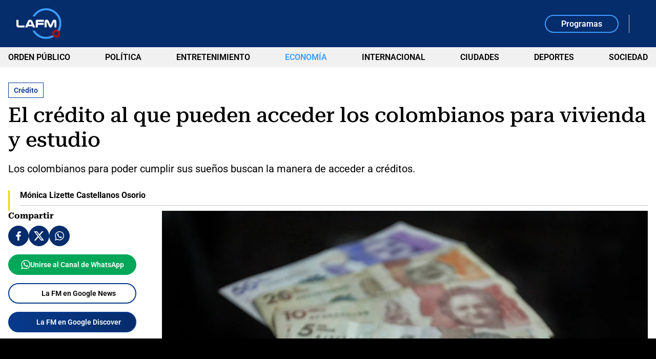

--- FILE ---
content_type: text/html; charset=utf-8
request_url: https://www.lafm.com.co/economia/credito-al-que-pueden-acceder-colombianos-para-vivien-337105
body_size: 16617
content:
<!DOCTYPE html>
<html lang="es">
<head>
    <title>Cr&#xE9;dito al que pueden acceder colombianos para vivien</title>
    
    
    <link rel="preload" as="image" href="https://files.lafm.com.co/assets/public/2023-10/84AE3D36-9362-43E5-9C47-CAE0D833EE3A.jpeg?w=1200" />
    
	
		<script type="text/javascript">
			window.trends = {
				'postId': '337105',
				'postDateTime': '2024-03-08 02:58:45',
				'trendType': 'lafm-s'
			}
		</script>
	


    
            <noscript>
                <link rel="stylesheet" href="https://files.lafm.com.co/__assets/assets/v0.0.0/desktop-news-BlB1GBcK.css" />
            </noscript>
            <link rel="preload" href="https://files.lafm.com.co/__assets/assets/v0.0.0/desktop-news-BlB1GBcK.css" as="style" />
                <style>
                    @font-face{font-family:Roboto;font-style:italic;font-weight:100 900;font-stretch:100%;font-display:swap;src:url(https://files.lafm.com.co/__assets/assets/v0.0.0/fonts/KFO5CnqEu92Fr1Mu53ZEC9_Vu3r1gIhOszmkC3kaWzU-B-UKatGS.woff2) format('woff2');unicode-range:U+0460-052F,U+1C80-1C8A,U+20B4,U+2DE0-2DFF,U+A640-A69F,U+FE2E-FE2F}@font-face{font-family:Roboto;font-style:italic;font-weight:100 900;font-stretch:100%;font-display:swap;src:url(https://files.lafm.com.co/__assets/assets/v0.0.0/fonts/KFO5CnqEu92Fr1Mu53ZEC9_Vu3r1gIhOszmkAnkaWzU-BQuZY0ec.woff2) format('woff2');unicode-range:U+0301,U+0400-045F,U+0490-0491,U+04B0-04B1,U+2116}@font-face{font-family:Roboto;font-style:italic;font-weight:100 900;font-stretch:100%;font-display:swap;src:url(https://files.lafm.com.co/__assets/assets/v0.0.0/fonts/KFO5CnqEu92Fr1Mu53ZEC9_Vu3r1gIhOszmkCnkaWzU-Cf6Wh-ak.woff2) format('woff2');unicode-range:U+1F00-1FFF}@font-face{font-family:Roboto;font-style:italic;font-weight:100 900;font-stretch:100%;font-display:swap;src:url(https://files.lafm.com.co/__assets/assets/v0.0.0/fonts/KFO5CnqEu92Fr1Mu53ZEC9_Vu3r1gIhOszmkBXkaWzU-NsgT4ukU.woff2) format('woff2');unicode-range:U+0370-0377,U+037A-037F,U+0384-038A,U+038C,U+038E-03A1,U+03A3-03FF}@font-face{font-family:Roboto;font-style:italic;font-weight:100 900;font-stretch:100%;font-display:swap;src:url(https://files.lafm.com.co/__assets/assets/v0.0.0/fonts/KFO5CnqEu92Fr1Mu53ZEC9_Vu3r1gIhOszmkenkaWzU-Dwush0cz.woff2) format('woff2');unicode-range:U+0302-0303,U+0305,U+0307-0308,U+0310,U+0312,U+0315,U+031A,U+0326-0327,U+032C,U+032F-0330,U+0332-0333,U+0338,U+033A,U+0346,U+034D,U+0391-03A1,U+03A3-03A9,U+03B1-03C9,U+03D1,U+03D5-03D6,U+03F0-03F1,U+03F4-03F5,U+2016-2017,U+2034-2038,U+203C,U+2040,U+2043,U+2047,U+2050,U+2057,U+205F,U+2070-2071,U+2074-208E,U+2090-209C,U+20D0-20DC,U+20E1,U+20E5-20EF,U+2100-2112,U+2114-2115,U+2117-2121,U+2123-214F,U+2190,U+2192,U+2194-21AE,U+21B0-21E5,U+21F1-21F2,U+21F4-2211,U+2213-2214,U+2216-22FF,U+2308-230B,U+2310,U+2319,U+231C-2321,U+2336-237A,U+237C,U+2395,U+239B-23B7,U+23D0,U+23DC-23E1,U+2474-2475,U+25AF,U+25B3,U+25B7,U+25BD,U+25C1,U+25CA,U+25CC,U+25FB,U+266D-266F,U+27C0-27FF,U+2900-2AFF,U+2B0E-2B11,U+2B30-2B4C,U+2BFE,U+3030,U+FF5B,U+FF5D,U+1D400-1D7FF,U+1EE00-1EEFF}@font-face{font-family:Roboto;font-style:italic;font-weight:100 900;font-stretch:100%;font-display:swap;src:url(https://files.lafm.com.co/__assets/assets/v0.0.0/fonts/KFO5CnqEu92Fr1Mu53ZEC9_Vu3r1gIhOszmkaHkaWzU-mQQU5nC4.woff2) format('woff2');unicode-range:U+0001-000C,U+000E-001F,U+007F-009F,U+20DD-20E0,U+20E2-20E4,U+2150-218F,U+2190,U+2192,U+2194-2199,U+21AF,U+21E6-21F0,U+21F3,U+2218-2219,U+2299,U+22C4-22C6,U+2300-243F,U+2440-244A,U+2460-24FF,U+25A0-27BF,U+2800-28FF,U+2921-2922,U+2981,U+29BF,U+29EB,U+2B00-2BFF,U+4DC0-4DFF,U+FFF9-FFFB,U+10140-1018E,U+10190-1019C,U+101A0,U+101D0-101FD,U+102E0-102FB,U+10E60-10E7E,U+1D2C0-1D2D3,U+1D2E0-1D37F,U+1F000-1F0FF,U+1F100-1F1AD,U+1F1E6-1F1FF,U+1F30D-1F30F,U+1F315,U+1F31C,U+1F31E,U+1F320-1F32C,U+1F336,U+1F378,U+1F37D,U+1F382,U+1F393-1F39F,U+1F3A7-1F3A8,U+1F3AC-1F3AF,U+1F3C2,U+1F3C4-1F3C6,U+1F3CA-1F3CE,U+1F3D4-1F3E0,U+1F3ED,U+1F3F1-1F3F3,U+1F3F5-1F3F7,U+1F408,U+1F415,U+1F41F,U+1F426,U+1F43F,U+1F441-1F442,U+1F444,U+1F446-1F449,U+1F44C-1F44E,U+1F453,U+1F46A,U+1F47D,U+1F4A3,U+1F4B0,U+1F4B3,U+1F4B9,U+1F4BB,U+1F4BF,U+1F4C8-1F4CB,U+1F4D6,U+1F4DA,U+1F4DF,U+1F4E3-1F4E6,U+1F4EA-1F4ED,U+1F4F7,U+1F4F9-1F4FB,U+1F4FD-1F4FE,U+1F503,U+1F507-1F50B,U+1F50D,U+1F512-1F513,U+1F53E-1F54A,U+1F54F-1F5FA,U+1F610,U+1F650-1F67F,U+1F687,U+1F68D,U+1F691,U+1F694,U+1F698,U+1F6AD,U+1F6B2,U+1F6B9-1F6BA,U+1F6BC,U+1F6C6-1F6CF,U+1F6D3-1F6D7,U+1F6E0-1F6EA,U+1F6F0-1F6F3,U+1F6F7-1F6FC,U+1F700-1F7FF,U+1F800-1F80B,U+1F810-1F847,U+1F850-1F859,U+1F860-1F887,U+1F890-1F8AD,U+1F8B0-1F8BB,U+1F8C0-1F8C1,U+1F900-1F90B,U+1F93B,U+1F946,U+1F984,U+1F996,U+1F9E9,U+1FA00-1FA6F,U+1FA70-1FA7C,U+1FA80-1FA89,U+1FA8F-1FAC6,U+1FACE-1FADC,U+1FADF-1FAE9,U+1FAF0-1FAF8,U+1FB00-1FBFF}@font-face{font-family:Roboto;font-style:italic;font-weight:100 900;font-stretch:100%;font-display:swap;src:url(https://files.lafm.com.co/__assets/assets/v0.0.0/fonts/KFO5CnqEu92Fr1Mu53ZEC9_Vu3r1gIhOszmkCXkaWzU-LqXHS6oa.woff2) format('woff2');unicode-range:U+0102-0103,U+0110-0111,U+0128-0129,U+0168-0169,U+01A0-01A1,U+01AF-01B0,U+0300-0301,U+0303-0304,U+0308-0309,U+0323,U+0329,U+1EA0-1EF9,U+20AB}@font-face{font-family:Roboto;font-style:italic;font-weight:100 900;font-stretch:100%;font-display:swap;src:url(https://files.lafm.com.co/__assets/assets/v0.0.0/fonts/KFO5CnqEu92Fr1Mu53ZEC9_Vu3r1gIhOszmkCHkaWzU-cqKqHPSO.woff2) format('woff2');unicode-range:U+0100-02BA,U+02BD-02C5,U+02C7-02CC,U+02CE-02D7,U+02DD-02FF,U+0304,U+0308,U+0329,U+1D00-1DBF,U+1E00-1E9F,U+1EF2-1EFF,U+2020,U+20A0-20AB,U+20AD-20C0,U+2113,U+2C60-2C7F,U+A720-A7FF}@font-face{font-family:Roboto;font-style:italic;font-weight:100 900;font-stretch:100%;font-display:swap;src:url(https://files.lafm.com.co/__assets/assets/v0.0.0/fonts/KFO5CnqEu92Fr1Mu53ZEC9_Vu3r1gIhOszmkBnka-HlDuTyNj.woff2) format('woff2');unicode-range:U+0000-00FF,U+0131,U+0152-0153,U+02BB-02BC,U+02C6,U+02DA,U+02DC,U+0304,U+0308,U+0329,U+2000-206F,U+20AC,U+2122,U+2191,U+2193,U+2212,U+2215,U+FEFF,U+FFFD}@font-face{font-family:Roboto;font-style:normal;font-weight:100 900;font-stretch:100%;font-display:swap;src:url(https://files.lafm.com.co/__assets/assets/v0.0.0/fonts/KFO7CnqEu92Fr1ME7kSn66aGLdTylUAMa3GUBGEe-3VVPul60.woff2) format('woff2');unicode-range:U+0460-052F,U+1C80-1C8A,U+20B4,U+2DE0-2DFF,U+A640-A69F,U+FE2E-FE2F}@font-face{font-family:Roboto;font-style:normal;font-weight:100 900;font-stretch:100%;font-display:swap;src:url(https://files.lafm.com.co/__assets/assets/v0.0.0/fonts/KFO7CnqEu92Fr1ME7kSn66aGLdTylUAMa3iUBGEe-B1tIhOr4.woff2) format('woff2');unicode-range:U+0301,U+0400-045F,U+0490-0491,U+04B0-04B1,U+2116}@font-face{font-family:Roboto;font-style:normal;font-weight:100 900;font-stretch:100%;font-display:swap;src:url(https://files.lafm.com.co/__assets/assets/v0.0.0/fonts/KFO7CnqEu92Fr1ME7kSn66aGLdTylUAMa3CUBGEe-DnPa8eh0.woff2) format('woff2');unicode-range:U+1F00-1FFF}@font-face{font-family:Roboto;font-style:normal;font-weight:100 900;font-stretch:100%;font-display:swap;src:url(https://files.lafm.com.co/__assets/assets/v0.0.0/fonts/KFO7CnqEu92Fr1ME7kSn66aGLdTylUAMa3-UBGEe-iaUSDqqS.woff2) format('woff2');unicode-range:U+0370-0377,U+037A-037F,U+0384-038A,U+038C,U+038E-03A1,U+03A3-03FF}@font-face{font-family:Roboto;font-style:normal;font-weight:100 900;font-stretch:100%;font-display:swap;src:url(https://files.lafm.com.co/__assets/assets/v0.0.0/fonts/KFO7CnqEu92Fr1ME7kSn66aGLdTylUAMawCUBGEe-CBNGtO38.woff2) format('woff2');unicode-range:U+0302-0303,U+0305,U+0307-0308,U+0310,U+0312,U+0315,U+031A,U+0326-0327,U+032C,U+032F-0330,U+0332-0333,U+0338,U+033A,U+0346,U+034D,U+0391-03A1,U+03A3-03A9,U+03B1-03C9,U+03D1,U+03D5-03D6,U+03F0-03F1,U+03F4-03F5,U+2016-2017,U+2034-2038,U+203C,U+2040,U+2043,U+2047,U+2050,U+2057,U+205F,U+2070-2071,U+2074-208E,U+2090-209C,U+20D0-20DC,U+20E1,U+20E5-20EF,U+2100-2112,U+2114-2115,U+2117-2121,U+2123-214F,U+2190,U+2192,U+2194-21AE,U+21B0-21E5,U+21F1-21F2,U+21F4-2211,U+2213-2214,U+2216-22FF,U+2308-230B,U+2310,U+2319,U+231C-2321,U+2336-237A,U+237C,U+2395,U+239B-23B7,U+23D0,U+23DC-23E1,U+2474-2475,U+25AF,U+25B3,U+25B7,U+25BD,U+25C1,U+25CA,U+25CC,U+25FB,U+266D-266F,U+27C0-27FF,U+2900-2AFF,U+2B0E-2B11,U+2B30-2B4C,U+2BFE,U+3030,U+FF5B,U+FF5D,U+1D400-1D7FF,U+1EE00-1EEFF}@font-face{font-family:Roboto;font-style:normal;font-weight:100 900;font-stretch:100%;font-display:swap;src:url(https://files.lafm.com.co/__assets/assets/v0.0.0/fonts/KFO7CnqEu92Fr1ME7kSn66aGLdTylUAMaxKUBGEe-Bm5C9Z0M.woff2) format('woff2');unicode-range:U+0001-000C,U+000E-001F,U+007F-009F,U+20DD-20E0,U+20E2-20E4,U+2150-218F,U+2190,U+2192,U+2194-2199,U+21AF,U+21E6-21F0,U+21F3,U+2218-2219,U+2299,U+22C4-22C6,U+2300-243F,U+2440-244A,U+2460-24FF,U+25A0-27BF,U+2800-28FF,U+2921-2922,U+2981,U+29BF,U+29EB,U+2B00-2BFF,U+4DC0-4DFF,U+FFF9-FFFB,U+10140-1018E,U+10190-1019C,U+101A0,U+101D0-101FD,U+102E0-102FB,U+10E60-10E7E,U+1D2C0-1D2D3,U+1D2E0-1D37F,U+1F000-1F0FF,U+1F100-1F1AD,U+1F1E6-1F1FF,U+1F30D-1F30F,U+1F315,U+1F31C,U+1F31E,U+1F320-1F32C,U+1F336,U+1F378,U+1F37D,U+1F382,U+1F393-1F39F,U+1F3A7-1F3A8,U+1F3AC-1F3AF,U+1F3C2,U+1F3C4-1F3C6,U+1F3CA-1F3CE,U+1F3D4-1F3E0,U+1F3ED,U+1F3F1-1F3F3,U+1F3F5-1F3F7,U+1F408,U+1F415,U+1F41F,U+1F426,U+1F43F,U+1F441-1F442,U+1F444,U+1F446-1F449,U+1F44C-1F44E,U+1F453,U+1F46A,U+1F47D,U+1F4A3,U+1F4B0,U+1F4B3,U+1F4B9,U+1F4BB,U+1F4BF,U+1F4C8-1F4CB,U+1F4D6,U+1F4DA,U+1F4DF,U+1F4E3-1F4E6,U+1F4EA-1F4ED,U+1F4F7,U+1F4F9-1F4FB,U+1F4FD-1F4FE,U+1F503,U+1F507-1F50B,U+1F50D,U+1F512-1F513,U+1F53E-1F54A,U+1F54F-1F5FA,U+1F610,U+1F650-1F67F,U+1F687,U+1F68D,U+1F691,U+1F694,U+1F698,U+1F6AD,U+1F6B2,U+1F6B9-1F6BA,U+1F6BC,U+1F6C6-1F6CF,U+1F6D3-1F6D7,U+1F6E0-1F6EA,U+1F6F0-1F6F3,U+1F6F7-1F6FC,U+1F700-1F7FF,U+1F800-1F80B,U+1F810-1F847,U+1F850-1F859,U+1F860-1F887,U+1F890-1F8AD,U+1F8B0-1F8BB,U+1F8C0-1F8C1,U+1F900-1F90B,U+1F93B,U+1F946,U+1F984,U+1F996,U+1F9E9,U+1FA00-1FA6F,U+1FA70-1FA7C,U+1FA80-1FA89,U+1FA8F-1FAC6,U+1FACE-1FADC,U+1FADF-1FAE9,U+1FAF0-1FAF8,U+1FB00-1FBFF}@font-face{font-family:Roboto;font-style:normal;font-weight:100 900;font-stretch:100%;font-display:swap;src:url(https://files.lafm.com.co/__assets/assets/v0.0.0/fonts/KFO7CnqEu92Fr1ME7kSn66aGLdTylUAMa3OUBGEe-24ctNiOc.woff2) format('woff2');unicode-range:U+0102-0103,U+0110-0111,U+0128-0129,U+0168-0169,U+01A0-01A1,U+01AF-01B0,U+0300-0301,U+0303-0304,U+0308-0309,U+0323,U+0329,U+1EA0-1EF9,U+20AB}@font-face{font-family:Roboto;font-style:normal;font-weight:100 900;font-stretch:100%;font-display:swap;src:url(https://files.lafm.com.co/__assets/assets/v0.0.0/fonts/KFO7CnqEu92Fr1ME7kSn66aGLdTylUAMa3KUBGEe-Dqr_DJ6L.woff2) format('woff2');unicode-range:U+0100-02BA,U+02BD-02C5,U+02C7-02CC,U+02CE-02D7,U+02DD-02FF,U+0304,U+0308,U+0329,U+1D00-1DBF,U+1E00-1E9F,U+1EF2-1EFF,U+2020,U+20A0-20AB,U+20AD-20C0,U+2113,U+2C60-2C7F,U+A720-A7FF}@font-face{font-family:Roboto;font-style:normal;font-weight:100 900;font-stretch:100%;font-display:swap;src:url(https://files.lafm.com.co/__assets/assets/v0.0.0/fonts/KFO7CnqEu92Fr1ME7kSn66aGLdTylUAMa3yUBA-CHnqiQTt.woff2) format('woff2');unicode-range:U+0000-00FF,U+0131,U+0152-0153,U+02BB-02BC,U+02C6,U+02DA,U+02DC,U+0304,U+0308,U+0329,U+2000-206F,U+20AC,U+2122,U+2191,U+2193,U+2212,U+2215,U+FEFF,U+FFFD}@font-face{font-family:'Roboto Serif';font-style:italic;font-weight:100 900;font-stretch:100%;font-display:swap;src:url(https://files.lafm.com.co/__assets/assets/v0.0.0/fonts/R705jywflP6FLr3gZx7K8UyEVQnyR1E7VN-f51xYuGCQepO9CRLLcmv0wAqC-w8kpEzi-QgM6SVM7.woff2) format('woff2');unicode-range:U+0460-052F,U+1C80-1C8A,U+20B4,U+2DE0-2DFF,U+A640-A69F,U+FE2E-FE2F}@font-face{font-family:'Roboto Serif';font-style:italic;font-weight:100 900;font-stretch:100%;font-display:swap;src:url(https://files.lafm.com.co/__assets/assets/v0.0.0/fonts/R705jywflP6FLr3gZx7K8UyEVQnyR1E7VN-f51xYuGCQepO9CRLLcmv0wAqC-wYkpEzi-C1q6CCsV.woff2) format('woff2');unicode-range:U+0301,U+0400-045F,U+0490-0491,U+04B0-04B1,U+2116}@font-face{font-family:'Roboto Serif';font-style:italic;font-weight:100 900;font-stretch:100%;font-display:swap;src:url(https://files.lafm.com.co/__assets/assets/v0.0.0/fonts/R705jywflP6FLr3gZx7K8UyEVQnyR1E7VN-f51xYuGCQepO9CRLLcmv0wAqC-w0kpEzi-CBths53y.woff2) format('woff2');unicode-range:U+0102-0103,U+0110-0111,U+0128-0129,U+0168-0169,U+01A0-01A1,U+01AF-01B0,U+0300-0301,U+0303-0304,U+0308-0309,U+0323,U+0329,U+1EA0-1EF9,U+20AB}@font-face{font-family:'Roboto Serif';font-style:italic;font-weight:100 900;font-stretch:100%;font-display:swap;src:url(https://files.lafm.com.co/__assets/assets/v0.0.0/fonts/R705jywflP6FLr3gZx7K8UyEVQnyR1E7VN-f51xYuGCQepO9CRLLcmv0wAqC-wwkpEzi-ChoiTxwB.woff2) format('woff2');unicode-range:U+0100-02BA,U+02BD-02C5,U+02C7-02CC,U+02CE-02D7,U+02DD-02FF,U+0304,U+0308,U+0329,U+1D00-1DBF,U+1E00-1E9F,U+1EF2-1EFF,U+2020,U+20A0-20AB,U+20AD-20C0,U+2113,U+2C60-2C7F,U+A720-A7FF}@font-face{font-family:'Roboto Serif';font-style:italic;font-weight:100 900;font-stretch:100%;font-display:swap;src:url(https://files.lafm.com.co/__assets/assets/v0.0.0/fonts/R705jywflP6FLr3gZx7K8UyEVQnyR1E7VN-f51xYuGCQepO9CRLLcmv0wAqC-wIkpA-Bs-uwrH4.woff2) format('woff2');unicode-range:U+0000-00FF,U+0131,U+0152-0153,U+02BB-02BC,U+02C6,U+02DA,U+02DC,U+0304,U+0308,U+0329,U+2000-206F,U+20AC,U+2122,U+2191,U+2193,U+2212,U+2215,U+FEFF,U+FFFD}@font-face{font-family:'Roboto Serif';font-style:normal;font-weight:100 900;font-stretch:100%;font-display:swap;src:url(https://files.lafm.com.co/__assets/assets/v0.0.0/fonts/R707jywflP6FLr3gZx7K8UyuXDs9zVwDmXCb8lxYgmuimXPEWoRldX48gtLKywA8oA-BaSB-d5J.woff2) format('woff2');unicode-range:U+0460-052F,U+1C80-1C8A,U+20B4,U+2DE0-2DFF,U+A640-A69F,U+FE2E-FE2F}@font-face{font-family:'Roboto Serif';font-style:normal;font-weight:100 900;font-stretch:100%;font-display:swap;src:url(https://files.lafm.com.co/__assets/assets/v0.0.0/fonts/R707jywflP6FLr3gZx7K8UyuXDs9zVwDmXCb8lxYgmuimXPEWoRldX48gtLDywA8oA-C5r5YN1i.woff2) format('woff2');unicode-range:U+0301,U+0400-045F,U+0490-0491,U+04B0-04B1,U+2116}@font-face{font-family:'Roboto Serif';font-style:normal;font-weight:100 900;font-stretch:100%;font-display:swap;src:url(https://files.lafm.com.co/__assets/assets/v0.0.0/fonts/R707jywflP6FLr3gZx7K8UyuXDs9zVwDmXCb8lxYgmuimXPEWoRldX48gtLIywA8oA-CPO3nJDO.woff2) format('woff2');unicode-range:U+0102-0103,U+0110-0111,U+0128-0129,U+0168-0169,U+01A0-01A1,U+01AF-01B0,U+0300-0301,U+0303-0304,U+0308-0309,U+0323,U+0329,U+1EA0-1EF9,U+20AB}@font-face{font-family:'Roboto Serif';font-style:normal;font-weight:100 900;font-stretch:100%;font-display:swap;src:url(https://files.lafm.com.co/__assets/assets/v0.0.0/fonts/R707jywflP6FLr3gZx7K8UyuXDs9zVwDmXCb8lxYgmuimXPEWoRldX48gtLJywA8oA-BZ3zpMiW.woff2) format('woff2');unicode-range:U+0100-02BA,U+02BD-02C5,U+02C7-02CC,U+02CE-02D7,U+02DD-02FF,U+0304,U+0308,U+0329,U+1D00-1DBF,U+1E00-1E9F,U+1EF2-1EFF,U+2020,U+20A0-20AB,U+20AD-20C0,U+2113,U+2C60-2C7F,U+A720-A7FF}@font-face{font-family:'Roboto Serif';font-style:normal;font-weight:100 900;font-stretch:100%;font-display:swap;src:url(https://files.lafm.com.co/__assets/assets/v0.0.0/fonts/R707jywflP6FLr3gZx7K8UyuXDs9zVwDmXCb8lxYgmuimXPEWoRldX48gtLHywA-Bz8Ox1bI.woff2) format('woff2');unicode-range:U+0000-00FF,U+0131,U+0152-0153,U+02BB-02BC,U+02C6,U+02DA,U+02DC,U+0304,U+0308,U+0329,U+2000-206F,U+20AC,U+2122,U+2191,U+2193,U+2212,U+2215,U+FEFF,U+FFFD}@font-face{font-family:'Roboto Slab';font-style:normal;font-weight:100 900;font-display:swap;src:url(https://files.lafm.com.co/__assets/assets/v0.0.0/fonts/BngMUXZYTXPIvIBgJJSb6ufA5qW54A-BH54svm2.woff2) format('woff2');unicode-range:U+0460-052F,U+1C80-1C8A,U+20B4,U+2DE0-2DFF,U+A640-A69F,U+FE2E-FE2F}@font-face{font-family:'Roboto Slab';font-style:normal;font-weight:100 900;font-display:swap;src:url(https://files.lafm.com.co/__assets/assets/v0.0.0/fonts/BngMUXZYTXPIvIBgJJSb6ufJ5qW54A-BzUUW08o.woff2) format('woff2');unicode-range:U+0301,U+0400-045F,U+0490-0491,U+04B0-04B1,U+2116}@font-face{font-family:'Roboto Slab';font-style:normal;font-weight:100 900;font-display:swap;src:url(https://files.lafm.com.co/__assets/assets/v0.0.0/fonts/BngMUXZYTXPIvIBgJJSb6ufB5qW54A-BuTi-Xi5.woff2) format('woff2');unicode-range:U+1F00-1FFF}@font-face{font-family:'Roboto Slab';font-style:normal;font-weight:100 900;font-display:swap;src:url(https://files.lafm.com.co/__assets/assets/v0.0.0/fonts/BngMUXZYTXPIvIBgJJSb6ufO5qW54A-CGMhFIa2.woff2) format('woff2');unicode-range:U+0370-0377,U+037A-037F,U+0384-038A,U+038C,U+038E-03A1,U+03A3-03FF}@font-face{font-family:'Roboto Slab';font-style:normal;font-weight:100 900;font-display:swap;src:url(https://files.lafm.com.co/__assets/assets/v0.0.0/fonts/BngMUXZYTXPIvIBgJJSb6ufC5qW54A-o378VNJM.woff2) format('woff2');unicode-range:U+0102-0103,U+0110-0111,U+0128-0129,U+0168-0169,U+01A0-01A1,U+01AF-01B0,U+0300-0301,U+0303-0304,U+0308-0309,U+0323,U+0329,U+1EA0-1EF9,U+20AB}@font-face{font-family:'Roboto Slab';font-style:normal;font-weight:100 900;font-display:swap;src:url(https://files.lafm.com.co/__assets/assets/v0.0.0/fonts/BngMUXZYTXPIvIBgJJSb6ufD5qW54A-DFXT9gkm.woff2) format('woff2');unicode-range:U+0100-02BA,U+02BD-02C5,U+02C7-02CC,U+02CE-02D7,U+02DD-02FF,U+0304,U+0308,U+0329,U+1D00-1DBF,U+1E00-1E9F,U+1EF2-1EFF,U+2020,U+20A0-20AB,U+20AD-20C0,U+2113,U+2C60-2C7F,U+A720-A7FF}@font-face{font-family:'Roboto Slab';font-style:normal;font-weight:100 900;font-display:swap;src:url(https://files.lafm.com.co/__assets/assets/v0.0.0/fonts/BngMUXZYTXPIvIBgJJSb6ufN5qU-NGSZfXMW.woff2) format('woff2');unicode-range:U+0000-00FF,U+0131,U+0152-0153,U+02BB-02BC,U+02C6,U+02DA,U+02DC,U+0304,U+0308,U+0329,U+2000-206F,U+20AC,U+2122,U+2191,U+2193,U+2212,U+2215,U+FEFF,U+FFFD}
                </style>
    
    <meta charset="utf-8" />
<meta http-equiv="x-ua-compatible" content="ie=edge">
<meta name="viewport" content="width=device-width, initial-scale=1.0">
<meta name="author" content="La FM" />
<meta name="version" content="0.0.37.0" />
	<meta name="description" content="Los colombianos para poder cumplir sus sue&#xF1;os buscan la manera de acceder a cr&#xE9;ditos." />
	<meta name="keywords" content="Cr&#xE9;dito, Colombia, cr&#xE9;ditos" />
	<meta name="news_keywords" content="Cr&#xE9;dito, Colombia, cr&#xE9;ditos" />
	<link href="https://www.lafm.com.co/economia/credito-al-que-pueden-acceder-colombianos-para-vivien-337105" rel="canonical">

	<link rel="amphtml" href="https://amp.lafm.com.co/economia/credito-al-que-pueden-acceder-colombianos-para-vivien-337105">
	<meta name="robots" content="index, follow, max-image-preview:large">
		<meta name="googlebot" content="index, follow">

            <meta name="twitter:card" content="summary_large_image" />
            <meta name="twitter:site" content="@lafm" />
            <meta name="twitter:creator" content="@lafm" />
            <meta name="twitter:title" content="El cr&#xE9;dito al que pueden acceder los colombianos para vivienda y estudio" />
            <meta name="twitter:description" content="Los colombianos para poder cumplir sus sue&#xF1;os buscan la manera de acceder a cr&#xE9;ditos." />
            <meta name="twitter:image" content="https://files.lafm.com.co/assets/public/2023-10/84AE3D36-9362-43E5-9C47-CAE0D833EE3A.jpeg?w=1280" />

    <meta property="og:site_name" content="La FM">
    <meta property="og:title" content="El cr&#xE9;dito al que pueden acceder los colombianos para vivienda y estudio" />
    <meta property="og:type" content="article" />
    <meta property="og:url" content="https://www.lafm.com.co/economia/credito-al-que-pueden-acceder-colombianos-para-vivien-337105" />
    <meta property="og:image" content="https://files.lafm.com.co/assets/public/2023-10/84AE3D36-9362-43E5-9C47-CAE0D833EE3A.jpeg?w=1280" />
    <meta property="og:image:type" content="image/jpeg" />
    <meta property="og:image:alt" content="El cr&#xE9;dito al que pueden acceder los colombianos para vivienda y estudio" />
    <meta property="og:image:width" content="1280" />
    <meta property="og:image:height" content="853" />
    <meta property="og:description" content="Los colombianos para poder cumplir sus sue&#xF1;os buscan la manera de acceder a cr&#xE9;ditos." />
    <meta property="og:locale" content="es_CO" />
    <!--Whatsapp-->
    <meta property="og:image" content="https://files.lafm.com.co/assets/public/2023-10/84AE3D36-9362-43E5-9C47-CAE0D833EE3A.jpeg?w=400&amp;r=1_1" />
    <meta property="og:image:type" content="image/jpeg" />



<link rel="apple-touch-icon" sizes="180x180" href="https://files.lafm.com.co/__assets/favicon/apple-touch-icon.png" />
<link rel="shortcut icon" href="https://files.lafm.com.co/__assets/favicon/favicon.ico" />
<link rel="icon" type="image/svg+xml" href="https://files.lafm.com.co/__assets/favicon/favicon.svg" />

    <meta property="article:published_time" content="2024-03-08T02:58:45.0000000&#x2B;00:00" />
    <meta property="article:modified_time" content="2024-03-08T02:59:49.0000000&#x2B;00:00" />
        <meta property="mrf:authors" content="Mónica Lizette Castellanos Osorio" />
        <meta property="mrf:tags" content="contentType:Artículo;tags:Crédito;tags:Colombia;tags:créditos" />
        <meta property="mrf:sections" content="Economía">


	<script type="application/ld&#x2B;json">
		{"@id":"https://www.lafm.com.co/#publisher","name":"La FM","logo":{"url":"https://files.lafm.com.co/img/lafm-logo-post.jpg","width":89,"height":60,"@context":"http://schema.org","@type":"ImageObject"},"url":"https://www.lafm.com.co","sameAs":["https://www.facebook.com/lafmcolombia","https://www.youtube.com/channel/UC6GkkHjigCzoVgvtYg8UB9g","https://x.com/lafm","https://www.instagram.com/lafmoficial","https://www.linkedin.com/company/la-fm"],"address":{"streetAddress":"Calle 37 # 13a-19","addressLocality":"Bogotá D.C","postalCode":"110311","addressRegion":"Bogotá D.C","addressCountry":"CO","@context":"http://schema.org","@type":"PostalAddress"},"@context":"http://schema.org","@type":"NewsMediaOrganization"}
	</script>
	<script type="application/ld&#x2B;json">
		{"itemListElement":[{"position":1,"name":"Economía","item":"https://www.lafm.com.co/economia","@context":"http://schema.org","@type":"ListItem"},{"position":2,"name":"El crédito al que pueden acceder los colombianos para vivienda y estudio","@context":"http://schema.org","@type":"ListItem"}],"@context":"http://schema.org","@type":"BreadcrumbList"}
	</script>
	<script type="application/ld&#x2B;json">
		{"headline":"El crédito al que pueden acceder los colombianos para vivienda y estudio","articleSection":"Economía","datePublished":"2024-03-08T02:58:45+00:00","dateModified":"2024-03-08T02:59:49+00:00","description":"Los colombianos para poder cumplir sus sueños buscan la manera de acceder a créditos.","publisher":{"@id":"https://www.lafm.com.co/#publisher"},"image":[{"url":"https://files.lafm.com.co/assets/public/2023-10/84AE3D36-9362-43E5-9C47-CAE0D833EE3A.jpeg","width":1366,"height":911,"caption":"Camila Díaz- Sistema Integrado Digital RCN Radio","@context":"http://schema.org","@type":"ImageObject"},{"url":"https://files.lafm.com.co/assets/public/2023-10/84AE3D36-9362-43E5-9C47-CAE0D833EE3A.jpeg?r=4_3","width":1215,"height":911,"caption":"Camila Díaz- Sistema Integrado Digital RCN Radio","@context":"http://schema.org","@type":"ImageObject"},{"url":"https://files.lafm.com.co/assets/public/2023-10/84AE3D36-9362-43E5-9C47-CAE0D833EE3A.jpeg?r=1_1","width":911,"height":911,"caption":"Camila Díaz- Sistema Integrado Digital RCN Radio","@context":"http://schema.org","@type":"ImageObject"}],"author":[{"name":"Mónica Lizette Castellanos Osorio","url":"https://www.lafm.com.co/autores/monica-lizette-castellanos-osorio-216729","@context":"http://schema.org","@type":"Person"}],"wordCount":252,"url":"https://www.lafm.com.co/economia/credito-al-que-pueden-acceder-colombianos-para-vivien-337105","mainEntityOfPage":"https://www.lafm.com.co/economia/credito-al-que-pueden-acceder-colombianos-para-vivien-337105","speakable":{"xPath":["/html/head/title","/html/head/meta[@name='description']/@content"],"@context":"http://schema.org","@type":"SpeakableSpecification"},"@context":"http://schema.org","@type":"NewsArticle"}
	</script>

    <script src="//i.e-planning.net/layers/hbdfp.js" id="hbepl" data-isv="us.img.e-planning.net" data-sv="ads.us.e-planning.net" data-ci="2a4fe" data-proxy=true></script>

            <script>
            dataLayer = [{
                'isMobile': false,
                'postId': '337105',
                'postDateTime': '2024-03-08 02:58:45',
            }];
        </script>
<!-- Google Tag Manager -->
<script>
    (function (w, d, s, l, i) {
        w[l] = w[l] || []; w[l].push({
            'gtm.start':
                new Date().getTime(), event: 'gtm.js'
        }); var f = d.getElementsByTagName(s)[0],
            j = d.createElement(s), dl = l != 'dataLayer' ? '&l=' + l : ''; j.async = true; j.src =
                'https://www.googletagmanager.com/gtm.js?id=' + i + dl; f.parentNode.insertBefore(j, f);
    })(window, document, 'script', 'dataLayer', 'GTM-58HN4MLH');</script>
<!-- End Google Tag Manager -->
    <script>
        var youtubeIframeReady = false;
        function onYouTubeIframeAPIReady() {
            youtubeIframeReady = true;
        }
    </script>
</head>
<body>
        <!-- Google Tag Manager (noscript) -->
        <noscript>
            <iframe src="https://www.googletagmanager.com/ns.html?id=GTM-58HN4MLH"
                    height="0" width="0" style="display:none;visibility:hidden" title="ga"></iframe>
        </noscript>
        <!-- End Google Tag Manager (noscript) -->
    <style id="loading-styles">
	.loading_screen {
		background: linear-gradient(to bottom, #f9f9f9 10%, #eeeff3 100%);
		left: 0;
		height: 100%;
		position: fixed;
		top: 0;
		width: 100%;
		z-index: 10000;
		display: flex;
		flex-direction: column;
		justify-content: center;
		align-items: center;
	}

	.loader svg {
		width: 160px;
		height: 110px;
		padding: 2px;
		background: transparent;
	}

		.loader svg .cls-1 {
			animation: pulse-fill-cls1 1.5s infinite;
		}

		.loader svg .cls-2 {
			animation: pulse-fill-cls2 1.5s infinite;
		}

		.loader svg .cls-3 {
			animation: pulse-fill-cls3 1.5s infinite;
		}

	@keyframes pulse-fill-cls1 {
		0%, 100% {
			fill: #3c9dff;
		}

		50% {
			fill: #90caff;
		}
	}

	@keyframes pulse-fill-cls2 {
		0%, 100% {
			fill: #073a8c;
		}

		50% {
			fill: #4a6fb3;
		}
	}

	@keyframes pulse-fill-cls3 {
		0%, 100% {
			fill: #be0c07;
		}

		50% {
			fill: #ff6f60;
		}
	}

</style>
<style id="hide-principal">
	#principal-html {
		display: none;
	}
</style>

<div class="loading_screen">
	<div class="loader">
		<svg id="Layer_1" data-name="Layer 1" xmlns="http://www.w3.org/2000/svg" viewBox="0 0 500.1 340.3">
			<g>
				<path class="cls-2" d="M27.6,213.5c-5.2,0-9.5-.6-13.1-1.7-3.5-1.1-6.4-2.8-8.5-5.1-2.1-2.3-3.6-5.2-4.6-8.6-.9-3.5-1.4-7.5-1.4-12.1v-57h22.8v54.9c0,3.1.5,5.2,1.6,6.3,1,1.1,3,1.7,5.9,1.7h58.7v21.6H27.6Z" />
				<path class="cls-2" d="M207.2,209.7c.3.7.6,1.3.8,1.9s.4,1.2.6,1.9h-25.5c-.2-.6-.3-1.1-.5-1.6s-.3-.9-.5-1.3l-4.5-10.3h-50l-4.4,10.1c-.2.5-.3,1-.5,1.5s-.3,1-.4,1.5h-26.2c.2-.7.4-1.3.6-1.9s.5-1.2.8-1.9l30.3-67.1c2.4-5.3,5.6-9.2,9.5-11.8s8.9-3.9,15-3.9,10.9,1.3,14.8,3.9c4,2.6,7.2,6.5,9.6,11.8l30.5,67.2ZM169.3,181.7l-13-30.3c-.4-.9-1-1.6-1.6-2-.7-.4-1.4-.6-2.3-.6-.8,0-1.5.2-2.1.6-.7.4-1.2,1.1-1.6,2.1l-12.9,30.3h33.5v-.1Z" />
			</g>
			<g>
				<path class="cls-2" d="M304.2,128v22.4h-62.8c-2.3,0-3.5,1.3-3.5,3.8v9.1h65.9v21h-65.9v28.3h-22.6v-69.1c0-10.3,5.1-15.5,15.3-15.5h73.6Z" />
				<path class="cls-2" d="M379.1,214.3c-3,0-5.8-.6-8.4-1.9-2.6-1.2-4.5-3.2-5.9-5.9l-25.6-53.2c-.3-.7-.8-1-1.6-1-.5,0-1,.2-1.4.6-.4.4-.6.9-.6,1.7v57.9h-21.8v-61.9c0-4.8.7-8.7,2.1-11.8s3.3-5.6,5.8-7.6c1.9-1.5,4.1-2.7,6.6-3.7s5.2-1.4,8.2-1.4c5.3,0,9.7,1.5,13.1,4.4s6.2,6.7,8.3,11.4l19.1,41.5c.4,1.1,1.1,1.6,2.1,1.6s1.7-.5,2.1-1.6l19.1-41.5c2.2-4.7,4.9-8.5,8.3-11.4,3.3-2.9,7.7-4.4,13.1-4.4,3,0,5.7.5,8.2,1.4,2.5,1,4.6,2.2,6.6,3.7,2.5,2,4.4,4.5,5.8,7.6s2.1,7,2.1,11.8v61.9h-21.8v-57.9c0-.8-.2-1.3-.6-1.7s-.9-.6-1.4-.6c-.8,0-1.4.3-1.6,1l-25.6,53.2c-1.3,2.7-3.3,4.6-5.9,5.9-2.6,1.3-5.4,1.9-8.4,1.9Z" />
			</g>
			<g>
				<path class="cls-1" d="M420,304.9c-3.1-3.1-5.4-6.7-7-10.7l-.6-1.5-1.4.9c-24.1,15.9-52.2,24.3-81.2,24.3-50.6,0-97.1-25.4-124.4-68.1l-.4-.6h-25.9l1,1.9c1.8,3.3,3.5,6.3,5.3,9.1,31.4,50.1,85.4,80.1,144.4,80.1,34.1,0,67-10.1,95.2-29.2l1.6-1.1-1.7-1.1c-1.7-1-3.4-2.4-4.9-4Z" />
				<path class="cls-1" d="M329.8,0c-29.8,0-59,7.8-84.7,22.5-24.9,14.3-45.9,34.8-60.8,59.3-1.3,2.2-2.6,4.5-4.2,7.3l-1.1,2h25.9l.4-.6c27.3-42.6,73.8-68.1,124.5-68.1,81.5,0,147.8,66.3,147.8,147.8,0,29-8.4,57-24.3,81.2l-.9,1.4,1.5.6c4,1.6,7.6,4,10.7,7,1.5,1.5,2.9,3.2,4.1,5.1l1.1,1.7,1.1-1.6c19.1-28.2,29.2-61.1,29.2-95.2,0-94.1-76.4-170.4-170.3-170.4Z" />
			</g>
			<path class="cls-3" d="M442.3,325.4c-11,0-21.9-4.2-30.2-12.5-8.1-8.1-12.5-18.8-12.5-30.2s4.4-22.2,12.5-30.2c16.7-16.7,43.8-16.7,60.5,0,8.1,8.1,12.5,18.8,12.5,30.2s-4.4,22.2-12.5,30.2c-8.4,8.3-19.4,12.5-30.3,12.5ZM442.3,259.7c-5.9,0-11.8,2.2-16.2,6.7-4.3,4.3-6.7,10.1-6.7,16.2s2.4,11.9,6.7,16.2h0c9,9,23.5,9,32.5,0,4.3-4.3,6.7-10.1,6.7-16.2s-2.4-11.9-6.7-16.2c-4.6-4.5-10.5-6.7-16.3-6.7Z" />
		</svg>
	</div>
</div>
<script>
	var loadingRemoved = false;
	var cleanLoading = function () {
		if (!loadingRemoved) {
			loadingRemoved = true;
			document.getElementById('hide-principal').remove();
			document.getElementsByClassName('loading_screen')[0].remove();
		}
	}
</script>
    <div id="principal-html" class="news-page">
        

    <header v-bind:class="{ 'on-top': isSearchBoxOpen }" data-mrf-recirculation="Header">
        <div class="top">
            <a class="home-link" href="/" aria-label="Ir a Inicio">
                <img class="logo" src="https://files.lafm.com.co/media/logos/2025/10/23/210528/logo-fm-white.svg" alt="Logo La FM" width="0" height="0" />
            </a>
            <div class="actions">
                <a class="btn third" href="/programas" aria-label="Ir a la Sección de Programas">Programas</a>
                <hr class="v" />
                <search-box url="https://files.lafm.com.co/media/logos/2025/10/23/210528/logo-fm-white.svg" :width=0 :height="0"></search-box>
            </div>
        </div>
            <nav class="nav-sections" aria-label="Main Navigation">
                <ul class="menu container">
                        <li>
                            <a href="https://www.lafm.com.co/orden-publico" class=" category-header">Orden P&#xFA;blico</a>
                        </li>
                        <li>
                            <a href="https://www.lafm.com.co/politica" class=" category-header">Pol&#xED;tica</a>
                        </li>
                        <li>
                            <a href="https://www.lafm.com.co/entretenimiento" class=" category-header">Entretenimiento</a>
                        </li>
                        <li>
                            <a href="https://www.lafm.com.co/economia" class="active category-header">Econom&#xED;a</a>
                        </li>
                        <li>
                            <a href="https://www.lafm.com.co/internacional" class=" category-header">Internacional</a>
                        </li>
                        <li>
                            <a href="https://www.lafm.com.co/ciudades" class=" category-header">Ciudades</a>
                        </li>
                        <li>
                            <a href="https://www.lafm.com.co/deportes" class=" category-header">Deportes</a>
                        </li>
                        <li>
                            <a href="https://www.lafm.com.co/sociedad" class=" category-header">Sociedad </a>
                        </li>

                </ul>
            </nav>
        <breaking-news></breaking-news>
    </header>
    <header v-bind:class="{ show: scrollPosition > 131, 'on-top': isSearchBoxOpen }" class="fixed" data-mrf-recirculation="Header">
        <div class="top">
            <div class="wrap">
                <a class="home-link" href="/" aria-label="Ir a Inicio">
                    <img class="logo" src="https://files.lafm.com.co/media/logos/2025/10/23/210528/logo-fm-white.svg" alt="Logo La FM" width="0" height="0" />
                </a>
                <format-date class="date" :format="'MMMM DD, YYYY'"></format-date>
            </div>
                <nav class="breadcrumb" aria-label="Breadcrumb">
                    <ul class="breadcrumb-items">
                            <li>
                                <a href="/">INICIO</a>
                            </li>
                            <li>
                                <a href="/economia">Econom&#xED;a</a>
                            </li>
                        <li>
                            <span title="El cr&#xE9;dito al que pueden acceder los colombianos para vivienda y estudio">
                                El cr&#xE9;dito al que pueden acceder los colombianos para vivienda y estudio
                            </span>
                        </li>
                    </ul>
                </nav>
            <button v-if="isGalleryOpen" @click="setGalleryIdx()" aria-label="Cerrar Detalle de Galería">
                <svg class="icon-close" width="1024" height="1024" viewBox="0 0 1024 1024" preserveAspectRatio="xMinYMin" aria-hidden="true" focusable="false"><use href="/ui/v3/icons.svg#icon-close"></use></svg>
            </button>
            <div class="actions" v-else>
                <a class="shows-url" href="/programas" aria-label="Ir a la Sección de Programas">Programas</a>
                <hr class="v" />
                <search-box url="https://files.lafm.com.co/media/logos/2025/10/23/210528/logo-fm-white.svg" :width=0 :height="0"></search-box>
            </div>
        </div>
            <div class="progress-bar" v-if="!isGalleryOpen">
                <div class="progress" :style="{ width: articleBottom + '%'}"></div>
            </div>
        <breaking-news></breaking-news>
    </header>

        
        <main class="wrapper-main">
            

<div class="container news-opening" data-mrf-recirculation="Apertura de Noticia">
    
<div class="complete-kicker">
    

    
        <a class="kicker" href="/noticias/credito">
            <span class="kicker-title">Cr&#xE9;dito</span>
        </a>

</div>
    <h1 class="title">El cr&#xE9;dito al que pueden acceder los colombianos para vivienda y estudio</h1>
        <div class="l">Los colombianos para poder cumplir sus sue&#xF1;os buscan la manera de acceder a cr&#xE9;ditos.</div>

<div class="author-date yellow-border">
		<div class="author">

				<a href="/autores/monica-lizette-castellanos-osorio-216729">M&#xF3;nica Lizette Castellanos Osorio</a>

		</div>
		<hr />
	<format-date :date="1709866725000" format="MMMM DD, YYYY - h:mm a"></format-date>
</div></div>

<div class="container news-fold" data-mrf-recirculation="Cuerpo de Noticia">
    
<div class="col-1" v-bind:class="{'has-breaking-news': breakingNewsActive}">
    <div class="sticky">
        
    <div class="news-share">
        <strong>Compartir</strong>
        <ul>
            <li>
                <a href="https://www.facebook.com/share.php?display=page&amp;u=https%3A%2F%2Fwww.lafm.com.co%2Feconomia%2Fcredito-al-que-pueden-acceder-colombianos-para-vivien-337105" target="_blank" rel="nofollow" class="btn circle" aria-label="Compartir en Facebook">
                    <svg class="icon-facebook" width="573" height="1024" viewBox="0 0 573 1024" preserveAspectRatio="xMinYMin" aria-hidden="true" focusable="false"><use href="/ui/v3/icons.svg#icon-facebook"></use></svg>
                </a>
            </li>
            <li>
                <a href="https://x.com/intent/tweet?text=El&#x2B;cr%C3%A9dito&#x2B;al&#x2B;que&#x2B;pueden&#x2B;acceder&#x2B;los&#x2B;colombianos&#x2B;para&#x2B;vivienda&#x2B;y&#x2B;estudio&amp;url=https%3A%2F%2Fwww.lafm.com.co%2Feconomia%2Fcredito-al-que-pueden-acceder-colombianos-para-vivien-337105&amp;via=lafm" target="_blank" rel="nofollow" class="btn circle" aria-label="Compartir en X">
                    <svg class="icon-x" width="1147" height="1024" viewBox="0 0 1147 1024" preserveAspectRatio="xMinYMin" aria-hidden="true" focusable="false"><use href="/ui/v3/icons.svg#icon-x"></use></svg>
                </a>
            </li>
            <li>
                <a href="https://wa.me/?text=Art%C3%ADculo&#x2B;El&#x2B;cr%C3%A9dito&#x2B;al&#x2B;que&#x2B;pueden&#x2B;acceder&#x2B;los&#x2B;colombianos&#x2B;para&#x2B;vivienda&#x2B;y&#x2B;estudio&#x2B;-&#x2B;https%3A%2F%2Fwww.lafm.com.co%2Feconomia%2Fcredito-al-que-pueden-acceder-colombianos-para-vivien-337105" target="_blank" rel="nofollow" class="btn circle" aria-label="Compartir en WhatsApp">
                    <svg class="icon-whatsapp" width="1024" height="1024" viewBox="0 0 1024 1024" preserveAspectRatio="xMinYMin" aria-hidden="true" focusable="false"><use href="/ui/v3/icons.svg#icon-whatsapp"></use></svg>
                </a>
            </li>
        </ul>
    </div>

            <a href="https://whatsapp.com/channel/0029VZzQ3Di1yT1znn0FkD2l" target="_blank" rel="nofollow" class="whatsapp">
                <svg class="icon-whatsapp" width="1024" height="1024" viewBox="0 0 1024 1024" preserveAspectRatio="xMinYMin" aria-hidden="true" focusable="false"><use href="/ui/v3/icons.svg#icon-whatsapp"></use></svg>
                Unirse al Canal de WhatsApp
            </a>
            <a href="https://news.google.com/publications/CAAqJQgKIh9DQklTRVFnTWFnMEtDMnhoWm0wdVkyOXRMbU52S0FBUAE?ceid=US:es-419&amp;oc=3" target="_blank" rel="nofollow" class="google-news">
                <img class="lazyload"
     width="32"
     height="32"
     src="data:image/svg+xml,%3Csvg xmlns='http://www.w3.org/2000/svg' viewBox='0 0 32 32'%3E%3C/svg%3E"
     data-src="https://files.lafm.com.co/__assets/images/googlenews.svg"
     alt="Google News Icon" />
                La FM en Google News
            </a>
            <a href="https://profile.google.com/cp/CgovbS8wZ3R3d2x5" target="_blank" rel="nofollow" class="google-news discover">
                <img class="lazyload"
     width="32"
     height="32"
     src="data:image/svg+xml,%3Csvg xmlns='http://www.w3.org/2000/svg' viewBox='0 0 32 32'%3E%3C/svg%3E"
     data-src="https://files.lafm.com.co/__assets/images/googlenews.svg"
     alt="Google News Icon" />
                La FM en Google Discover
            </a>
        <div id="gpt-ad-34" class="ad skyscraper"></div>
    </div>
</div>
        <div class="video-image">

<figure class="news-image">
    
    <img alt="Deuda p&#xFA;blica de Colombia" src="https://files.lafm.com.co/assets/public/2023-10/84AE3D36-9362-43E5-9C47-CAE0D833EE3A.jpeg?w=1200"
        src="data:image/svg+xml,%3Csvg xmlns='http://www.w3.org/2000/svg' viewBox='0 0 1366 911'%3E%3C/svg%3E"
        height="911" width="1366"
        onerror="this.src='data:image/svg+xml,%3Csvg xmlns=\'http://www.w3.org/2000/svg\' viewBox=\'0 0 1366 911\'%3E%3C/svg%3E'" />
    <noscript>
        <img loading="lazy" alt="Deuda p&#xFA;blica de Colombia" src="https://files.lafm.com.co/assets/public/2023-10/84AE3D36-9362-43E5-9C47-CAE0D833EE3A.jpeg?w=480" height="911"
            width="1366" />
    </noscript>

        <figcaption>
                <span>Econom&#xED;a</span>
                <strong>Crédito: Camila D&#xED;az- Sistema Integrado Digital RCN Radio</strong>
        </figcaption>
</figure>        </div>
    <div class="col-2">
        <article class="news-content">
            <p><br></p><p><strong>En Colombia</strong>,<strong> el acceso al crédito sigue siendo un desafío importante en el sector financiero</strong>, especialmente para grupos como mujeres, población rural y microempresas. </p><p><br></p><div class="lazyload" data-mgid="https://jsc.mgid.com/site/758036.js"><div data-type="_mgwidget" data-widget-id="1854375"></div></div><p><br></p><p>Expertos destacan que el acceso al crédito y el buen manejo de las finanzas son una oportunidad para que muchos <strong>cumplan sus sueños de adquirir un hogar, iniciar un emprendimiento, viajar o estudiar. </strong></p><p><br></p><div class="ad-wrapper"><div class="ad intext" id="gpt-ad-intext-1"></div></div><p><br></p><p>Le puede interesar: <a href="/economia/apartamentos-que-puede-comprar-en-bogota-a-110-000-000-337101" target="_blank"><strong>Apartamentos que puede comprar en Bogotá a $110.000.000 en buen sector de la ciudad</strong></a></p><p><br></p><div class="ad-wrapper"><div class="ad intext" id="gpt-ad-intext-2"></div></div><p><br></p><p>Alejandro Vélez, Head of Capital Markets de Juancho Te Presta, destaca varias etapas clave en la obtención de capital, desde rondas de inversión ángel en 2022 y 2023 hasta el reciente respaldo financiero estructurado por Aluna Partners por US$10 millones. </p><p><br></p><div class="ad-wrapper"><div class="ad intext" id="gpt-ad-intext-3"></div></div><p><br></p><p>Vélez subraya la importancia de la inversión con ALMA, un fondo de inversión de impacto que destinó US$10 millones específicamente para aumentar la financiación para mujeres, destacando así la prioridad de la empresa en atender a grupos demográficos históricamente desatendidos. </p><p><br></p><div class="ad-wrapper"><div class="ad intext" id="gpt-ad-intext-4"></div></div><p><br></p><p><strong>Cerca del 60% de los clientes de Juancho Te Presta son mujeres</strong>, con un 18% de ellas siendo madres cabeza de familia, lo que ha tenido un impacto significativo en su participación en actividades económicas clave. </p><p><br></p><div class="ad-wrapper"><div class="ad intext" id="gpt-ad-intext-5"></div></div><p><br></p><p>Lea también: <a href="/economia/como-saber-si-mi-hijo-esta-recibiendo-subsidio-familiar-337093" target="_blank"><strong>¿Cómo saber si mi hijo tiene derecho a subsidio familiar?</strong></a></p><p><br></p><div class="ad-wrapper"><div class="ad intext" id="gpt-ad-intext-6"></div></div><p><br></p><p>Además de satisfacer necesidades individuales,<strong> Juancho Te Presta también respalda micronegocios y mejora el acceso a servicios de salud,</strong> destinando el 11% de los desembolsos a pequeños negocios y el 12% al sector salud. Este enfoque integral refleja su compromiso con el bienestar general de la comunidad. </p><p><br></p>
            

            

        </article>
            <hr />
    <div class="tags" data-mrf-recirculation="Temas Relacionados">
        <h2 class="subtitle">Temas relacionados</h2>
        <div class="tag-list">
                <a href="/noticias/credito">Cr&#xE9;dito</a>
                    <span class="sep"></span>
                <a href="/noticias/colombia">Colombia</a>
                    <span class="sep"></span>
                <a href="/noticias/creditos">cr&#xE9;ditos</a>
        </div>
    </div>

        
    </div>
    
<div class="col-3">
    <div class="sidebar">
        <div id="gpt-ad-32" class="ad rectangle"></div>
        <trends-multiple></trends-multiple>
        <div id="gpt-ad-33" class="ad rectangle"></div>
    </div>
</div>
</div>
<div class="lazyload container" data-mgid="https://jsc.mgid.com/site/758036.js">
    <div data-type="_mgwidget" data-widget-id="1290931"></div>
</div>

    <section class="grid-news container" data-mrf-recirculation="M&#xE1;s Noticias de Econom&#xED;a">
        <div class="lafm-title simple">
            <h2 class="title"><a href="/economia">M&#xE1;s de Econom&#xED;a</a></h2>
        </div>


	<div class="news-1 gray">
		<div class="info">

        <a class="kicker" href="/noticias/aranceles">
            <span class="kicker-title">Aranceles</span>
        </a>
			<h3 class="title">
				<a href="/economia/aranceles-de-ecuador-a-colombia-asi-impactan-el-comercio-la-energia-y-las-exportaciones-388398">
					Aranceles de Ecuador a Colombia: as&#xED; impactan el comercio, la energ&#xED;a y las exportaciones
				</a>
			</h3>
			
    <div class="lead">ANDI y ANALDEX advierten que los aranceles entre Colombia y Ecuador afectan exportaciones, energía, importaciones y la balanza comercial bilateral.</div>

		</div>

<a class="img-wrap" href="/economia/aranceles-de-ecuador-a-colombia-asi-impactan-el-comercio-la-energia-y-las-exportaciones-388398">
    
    <img class="lazyload"
         alt="Daniel Noboa"
         data-src="https://files.lafm.com.co/media/news-images/2026/01/22/122222/daniel-noboa-1200x675.jpg"
         src="data:image/svg+xml,%3Csvg xmlns='http://www.w3.org/2000/svg' viewBox='0 0 1200 675'%3E%3C/svg%3E"
         height="675"
         width="1200"
         onerror="this.src='data:image/svg+xml,%3Csvg xmlns=\'http://www.w3.org/2000/svg\' viewBox=\'0 0 1200 675\'%3E%3C/svg%3E'" />
    <noscript>
        <img loading="lazy"
             alt="Daniel Noboa"
             src="https://files.lafm.com.co/media/news-images/2026/01/22/122222/daniel-noboa-1200x675.jpg?w=480"
             height="675"
             width="1200" />
    </noscript>

</a>	</div>



	<div class="news-1 ">
		<div class="info">

        <a class="kicker" href="/noticias/contraloria-general-de-la-republica">
            <span class="kicker-title">Contralor&#xED;a General de la Rep&#xFA;blica</span>
        </a>
			<h3 class="title">
				<a href="/economia/contraloria-valida-la-venta-de-tes-del-gobierno-pero-alerta-por-concentracion-de-vencimientos-de-deuda-388397">
					Contralor&#xED;a valida la venta de TES del Gobierno, pero alerta por concentraci&#xF3;n de vencimientos de deuda
				</a>
			</h3>
			

		</div>

<a class="img-wrap" href="/economia/contraloria-valida-la-venta-de-tes-del-gobierno-pero-alerta-por-concentracion-de-vencimientos-de-deuda-388397">
    
    <img class="lazyload"
         alt="Referencia d&#xF3;lar."
         data-src="https://files.lafm.com.co/media/news-images/2026/01/21/222941/dolares-1200x675.jpg"
         src="data:image/svg+xml,%3Csvg xmlns='http://www.w3.org/2000/svg' viewBox='0 0 1200 675'%3E%3C/svg%3E"
         height="675"
         width="1200"
         onerror="this.src='data:image/svg+xml,%3Csvg xmlns=\'http://www.w3.org/2000/svg\' viewBox=\'0 0 1200 675\'%3E%3C/svg%3E'" />
    <noscript>
        <img loading="lazy"
             alt="Referencia d&#xF3;lar."
             src="https://files.lafm.com.co/media/news-images/2026/01/21/222941/dolares-1200x675.jpg?w=480"
             height="675"
             width="1200" />
    </noscript>

</a>	</div>


                <hr class="vert" />

	<div class="news-1 ">
		<div class="info">

        <a class="kicker" href="/noticias/jubilacion">
            <span class="kicker-title">jubilaci&#xF3;n</span>
        </a>
			<h3 class="title">
				<a href="/economia/pago-extra-para-pensionados-en-2026-se-sumara-a-la-mesada-si-cumple-condiciones-388385">
					Pago extra para pensionados en 2026: nuevo monto llegar&#xE1; a la mesada si cumple estas condiciones clave
				</a>
			</h3>
			

		</div>

<a class="img-wrap" href="/economia/pago-extra-para-pensionados-en-2026-se-sumara-a-la-mesada-si-cumple-condiciones-388385">
    
    <img class="lazyload"
         alt="Si una administradora no alcanza ese rendimiento m&#xED;nimo, debe responder con recursos de su propio patrimonio para garantizar que el afiliado reciba los intereses correspondientes."
         data-src="https://files.lafm.com.co/media/news-images/2026/01/22/021543/pension-1-1200x675.jpg"
         src="data:image/svg+xml,%3Csvg xmlns='http://www.w3.org/2000/svg' viewBox='0 0 1200 675'%3E%3C/svg%3E"
         height="675"
         width="1200"
         onerror="this.src='data:image/svg+xml,%3Csvg xmlns=\'http://www.w3.org/2000/svg\' viewBox=\'0 0 1200 675\'%3E%3C/svg%3E'" />
    <noscript>
        <img loading="lazy"
             alt="Si una administradora no alcanza ese rendimiento m&#xED;nimo, debe responder con recursos de su propio patrimonio para garantizar que el afiliado reciba los intereses correspondientes."
             src="https://files.lafm.com.co/media/news-images/2026/01/22/021543/pension-1-1200x675.jpg?w=480"
             height="675"
             width="1200" />
    </noscript>

</a>	</div>


                <hr />
                <hr />

	<div class="news-1 ">
		<div class="info">
					<div class="kicker-wrap">
						
        <a class="kicker" href="/noticias/pension-en-colombia">
            <span class="kicker-title">Pensi&#xF3;n en Colombia</span>
        </a>

					</div>
			<h3 class="title">
				<a href="/economia/decreto-como-afecta-inversiones-externas-de-fondos-privados-y-la-pension-388380">
					As&#xED; impacta el decreto que limita inversiones en el exterior de los fondos privados al ahorro y pensi&#xF3;n de los colombianos
				</a>
			</h3>
			
    <div class="lead">El proyecto de decreto que limita la inversión externa de los fondos privados genera alertas por su posible impacto en la rentabilidad y las pensiones futuras.</div>

		</div>
	</div>



	<div class="news-1 ">
		<div class="info">
					<div class="kicker-wrap">
						
        <a class="kicker" href="/noticias/comercio-exterior">
            <span class="kicker-title">Comercio exterior</span>
        </a>

					</div>
			<h3 class="title">
				<a href="/economia/que-productos-colombianos-afecta-el-arancel-del-30-impuesto-por-ecuador-388374">
					Lista completa de productos colombianos afectados por arancel del 30% impuesto por Ecuador
				</a>
			</h3>
			
    <div class="lead">Ecuador impone un arancel del 30 % a todas las importaciones desde Colombia, alegando falta de cooperación en seguridad y lucha contra economías ilegales.</div>

		</div>
	</div>


    </section>

<la-fm-shows class="container"></la-fm-shows>

	<section class="videos-section container" data-mrf-recirculation="En Video">
		<div class="lafm-title container">
			<h2 class="title">
				<a href="/videos">
					En video
				</a>
			</h2>
			<a href="/videos" class="btn primary with-icon">
				Más videos
				<svg class="icon-arrow" width="640" height="1024" viewBox="0 0 640 1024" preserveAspectRatio="xMinYMin" aria-hidden="true" focusable="false"><use href="/ui/v3/icons.svg#icon-arrow"></use></svg>
			</a>
		</div>
		<div class="wrap-videos container">
			<div class="videos-list">
				<div class="bg-top hidden"></div>
				<div class="videos" ref="videosListRef">
						<div class="news-2 dark reverse" @click="selectVideo(1)">
							<div class="info">
								<h3 class="title">
									No habr&#xE1; suspensi&#xF3;n de los efectos de la emergencia econ&#xF3;mica
								</h3>
							</div>
							<div class="img-wrap" :class="{'playing': selectedVideo == 1}">
								
    <img class="lazyload"
         alt="Jorge Enrique Ib&#xE1;&#xF1;ez, presidente de la Corte Constitucional"
         data-src="https://files.lafm.com.co/media/news-images/2026/01/22/121634/jorge-enrique-ibanez-2-1200x675.jpg"
         src="data:image/svg+xml,%3Csvg xmlns='http://www.w3.org/2000/svg' viewBox='0 0 1200 675'%3E%3C/svg%3E"
         height="675"
         width="1200"
         onerror="this.src='data:image/svg+xml,%3Csvg xmlns=\'http://www.w3.org/2000/svg\' viewBox=\'0 0 1200 675\'%3E%3C/svg%3E'" />
    <noscript>
        <img loading="lazy"
             alt="Jorge Enrique Ib&#xE1;&#xF1;ez, presidente de la Corte Constitucional"
             src="https://files.lafm.com.co/media/news-images/2026/01/22/121634/jorge-enrique-ibanez-2-1200x675.jpg?w=480"
             height="675"
             width="1200" />
    </noscript>

								<svg width="24" height="24" viewBox="0 0 24 24" class="equalizer" v-if="selectedVideo == 1">
									<rect class="bar bar--1" x="4" y="4" width="3.7" height="8" />
									<rect class="bar bar--2" x="10.2" y="4" width="3.7" height="16" />
									<rect class="bar bar--3" x="16.3" y="4" width="3.7" height="11" />
								</svg>
							</div>
						</div>
						<div class="news-2 dark reverse" @click="selectVideo(2)">
							<div class="info">
								<h3 class="title">
									&#x1F534; EN VIVO | Noticiero La FM - 22 de enero de 2026
								</h3>
							</div>
							<div class="img-wrap" :class="{'playing': selectedVideo == 2}">
								
    <img class="lazyload"
         alt="Noticiero La FM - 6 de enero de 2026"
         data-src="https://files.lafm.com.co/media/news-images/2025/12/31/110339/portada-noticiero-juan-1200x675.jpg"
         src="data:image/svg+xml,%3Csvg xmlns='http://www.w3.org/2000/svg' viewBox='0 0 1200 675'%3E%3C/svg%3E"
         height="675"
         width="1200"
         onerror="this.src='data:image/svg+xml,%3Csvg xmlns=\'http://www.w3.org/2000/svg\' viewBox=\'0 0 1200 675\'%3E%3C/svg%3E'" />
    <noscript>
        <img loading="lazy"
             alt="Noticiero La FM - 6 de enero de 2026"
             src="https://files.lafm.com.co/media/news-images/2025/12/31/110339/portada-noticiero-juan-1200x675.jpg?w=480"
             height="675"
             width="1200" />
    </noscript>

								<svg width="24" height="24" viewBox="0 0 24 24" class="equalizer" v-if="selectedVideo == 2">
									<rect class="bar bar--1" x="4" y="4" width="3.7" height="8" />
									<rect class="bar bar--2" x="10.2" y="4" width="3.7" height="16" />
									<rect class="bar bar--3" x="16.3" y="4" width="3.7" height="11" />
								</svg>
							</div>
						</div>
						<div class="news-2 dark reverse" @click="selectVideo(3)">
							<div class="info">
								<h3 class="title">
									Las seis de las 6 con Juan Lozano | jueves 22 de enero de 2026
								</h3>
							</div>
							<div class="img-wrap" :class="{'playing': selectedVideo == 3}">
								
    <img class="lazyload"
         alt="Estas son las noticias m&#xE1;s importantes de este viernes en La FM."
         data-src="https://files.lafm.com.co/media/news-images/2025/12/18/005704/juan-lozano-seis-de-las-seis-2-1200x675.jpg"
         src="data:image/svg+xml,%3Csvg xmlns='http://www.w3.org/2000/svg' viewBox='0 0 1200 675'%3E%3C/svg%3E"
         height="675"
         width="1200"
         onerror="this.src='data:image/svg+xml,%3Csvg xmlns=\'http://www.w3.org/2000/svg\' viewBox=\'0 0 1200 675\'%3E%3C/svg%3E'" />
    <noscript>
        <img loading="lazy"
             alt="Estas son las noticias m&#xE1;s importantes de este viernes en La FM."
             src="https://files.lafm.com.co/media/news-images/2025/12/18/005704/juan-lozano-seis-de-las-seis-2-1200x675.jpg?w=480"
             height="675"
             width="1200" />
    </noscript>

								<svg width="24" height="24" viewBox="0 0 24 24" class="equalizer" v-if="selectedVideo == 3">
									<rect class="bar bar--1" x="4" y="4" width="3.7" height="8" />
									<rect class="bar bar--2" x="10.2" y="4" width="3.7" height="16" />
									<rect class="bar bar--3" x="16.3" y="4" width="3.7" height="11" />
								</svg>
							</div>
						</div>
						<div class="news-2 dark reverse" @click="selectVideo(4)">
							<div class="info">
								<h3 class="title">
									Santa Fe, otra vez campe&#xF3;n de la Superliga; derrot&#xF3; a Junior en El Camp&#xED;n
								</h3>
							</div>
							<div class="img-wrap" :class="{'playing': selectedVideo == 4}">
								
    <img class="lazyload"
         alt="Desde los primeros minutos se estaba viendo un partido de mucha presi&#xF3;n de Santa Fe."
         data-src="https://files.lafm.com.co/media/news-images/2026/01/22/024131/hugo-rodallega-1200x675.jpg"
         src="data:image/svg+xml,%3Csvg xmlns='http://www.w3.org/2000/svg' viewBox='0 0 1200 675'%3E%3C/svg%3E"
         height="675"
         width="1200"
         onerror="this.src='data:image/svg+xml,%3Csvg xmlns=\'http://www.w3.org/2000/svg\' viewBox=\'0 0 1200 675\'%3E%3C/svg%3E'" />
    <noscript>
        <img loading="lazy"
             alt="Desde los primeros minutos se estaba viendo un partido de mucha presi&#xF3;n de Santa Fe."
             src="https://files.lafm.com.co/media/news-images/2026/01/22/024131/hugo-rodallega-1200x675.jpg?w=480"
             height="675"
             width="1200" />
    </noscript>

								<svg width="24" height="24" viewBox="0 0 24 24" class="equalizer" v-if="selectedVideo == 4">
									<rect class="bar bar--1" x="4" y="4" width="3.7" height="8" />
									<rect class="bar bar--2" x="10.2" y="4" width="3.7" height="16" />
									<rect class="bar bar--3" x="16.3" y="4" width="3.7" height="11" />
								</svg>
							</div>
						</div>
						<div class="news-2 dark reverse" @click="selectVideo(5)">
							<div class="info">
								<h3 class="title">
									Destino Manifiesto: qu&#xE9; es la idea que Trump revive para justificar a EE. UU. como naci&#xF3;n elegida y la compra de Groenlandia
								</h3>
							</div>
							<div class="img-wrap" :class="{'playing': selectedVideo == 5}">
								
    <img class="lazyload"
         alt="Groenlandia ha sido se&#xF1;alada como un territorio estrat&#xE9;gico en debates hist&#xF3;ricos sobre expansi&#xF3;n e influencia de Estados Unidos."
         data-src="https://files.lafm.com.co/media/news-images/2026/01/21/230813/destino-manifiesto-la-doctrina-que-trump-usa-para-defender-la-compra-de-groenlandia-1200x675.jpg"
         src="data:image/svg+xml,%3Csvg xmlns='http://www.w3.org/2000/svg' viewBox='0 0 1200 675'%3E%3C/svg%3E"
         height="675"
         width="1200"
         onerror="this.src='data:image/svg+xml,%3Csvg xmlns=\'http://www.w3.org/2000/svg\' viewBox=\'0 0 1200 675\'%3E%3C/svg%3E'" />
    <noscript>
        <img loading="lazy"
             alt="Groenlandia ha sido se&#xF1;alada como un territorio estrat&#xE9;gico en debates hist&#xF3;ricos sobre expansi&#xF3;n e influencia de Estados Unidos."
             src="https://files.lafm.com.co/media/news-images/2026/01/21/230813/destino-manifiesto-la-doctrina-que-trump-usa-para-defender-la-compra-de-groenlandia-1200x675.jpg?w=480"
             height="675"
             width="1200" />
    </noscript>

								<svg width="24" height="24" viewBox="0 0 24 24" class="equalizer" v-if="selectedVideo == 5">
									<rect class="bar bar--1" x="4" y="4" width="3.7" height="8" />
									<rect class="bar bar--2" x="10.2" y="4" width="3.7" height="16" />
									<rect class="bar bar--3" x="16.3" y="4" width="3.7" height="11" />
								</svg>
							</div>
						</div>
						<div class="news-2 dark reverse" @click="selectVideo(6)">
							<div class="info">
								<h3 class="title">
									&#x1F534;EN VIVO |El equipo cardenal le dio un &#x27;repaso&#x27; al Junior y alz&#xF3; el primer t&#xED;tulo de 2026
								</h3>
							</div>
							<div class="img-wrap" :class="{'playing': selectedVideo == 6}">
								
    <img class="lazyload"
         alt="Final Superliga"
         data-src="https://files.lafm.com.co/media/news-images/2026/01/21/202150/final-superliga-1200x675.jpg"
         src="data:image/svg+xml,%3Csvg xmlns='http://www.w3.org/2000/svg' viewBox='0 0 1200 675'%3E%3C/svg%3E"
         height="675"
         width="1200"
         onerror="this.src='data:image/svg+xml,%3Csvg xmlns=\'http://www.w3.org/2000/svg\' viewBox=\'0 0 1200 675\'%3E%3C/svg%3E'" />
    <noscript>
        <img loading="lazy"
             alt="Final Superliga"
             src="https://files.lafm.com.co/media/news-images/2026/01/21/202150/final-superliga-1200x675.jpg?w=480"
             height="675"
             width="1200" />
    </noscript>

								<svg width="24" height="24" viewBox="0 0 24 24" class="equalizer" v-if="selectedVideo == 6">
									<rect class="bar bar--1" x="4" y="4" width="3.7" height="8" />
									<rect class="bar bar--2" x="10.2" y="4" width="3.7" height="16" />
									<rect class="bar bar--3" x="16.3" y="4" width="3.7" height="11" />
								</svg>
							</div>
						</div>
						<div class="news-2 dark reverse" @click="selectVideo(7)">
							<div class="info">
								<h3 class="title">
									Luis Su&#xE1;rez vive su mejor momento: &#xBF;debe ser el titular de la Selecci&#xF3;n Colombia?
								</h3>
							</div>
							<div class="img-wrap" :class="{'playing': selectedVideo == 7}">
								
    <img class="lazyload"
         alt="Luis Su&#xE1;rez"
         data-src="https://files.lafm.com.co/media/news-images/2026/01/21/220005/luis-suarez-1-1200x675.jpg"
         src="data:image/svg+xml,%3Csvg xmlns='http://www.w3.org/2000/svg' viewBox='0 0 1200 675'%3E%3C/svg%3E"
         height="675"
         width="1200"
         onerror="this.src='data:image/svg+xml,%3Csvg xmlns=\'http://www.w3.org/2000/svg\' viewBox=\'0 0 1200 675\'%3E%3C/svg%3E'" />
    <noscript>
        <img loading="lazy"
             alt="Luis Su&#xE1;rez"
             src="https://files.lafm.com.co/media/news-images/2026/01/21/220005/luis-suarez-1-1200x675.jpg?w=480"
             height="675"
             width="1200" />
    </noscript>

								<svg width="24" height="24" viewBox="0 0 24 24" class="equalizer" v-if="selectedVideo == 7">
									<rect class="bar bar--1" x="4" y="4" width="3.7" height="8" />
									<rect class="bar bar--2" x="10.2" y="4" width="3.7" height="16" />
									<rect class="bar bar--3" x="16.3" y="4" width="3.7" height="11" />
								</svg>
							</div>
						</div>
						<div class="news-2 dark reverse" @click="selectVideo(8)">
							<div class="info">
								<h3 class="title">
									&#xBF;Cu&#xE1;l fue la extra&#xF1;a arma que us&#xF3; EE. UU. en la captura de Maduro? Trump dio detalles
								</h3>
							</div>
							<div class="img-wrap" :class="{'playing': selectedVideo == 8}">
								
    <img class="lazyload"
         alt="Donald Trump"
         data-src="https://files.lafm.com.co/media/news-images/2026/01/14/002250/donald-trump-iran-1200x675.jpg"
         src="data:image/svg+xml,%3Csvg xmlns='http://www.w3.org/2000/svg' viewBox='0 0 1200 675'%3E%3C/svg%3E"
         height="675"
         width="1200"
         onerror="this.src='data:image/svg+xml,%3Csvg xmlns=\'http://www.w3.org/2000/svg\' viewBox=\'0 0 1200 675\'%3E%3C/svg%3E'" />
    <noscript>
        <img loading="lazy"
             alt="Donald Trump"
             src="https://files.lafm.com.co/media/news-images/2026/01/14/002250/donald-trump-iran-1200x675.jpg?w=480"
             height="675"
             width="1200" />
    </noscript>

								<svg width="24" height="24" viewBox="0 0 24 24" class="equalizer" v-if="selectedVideo == 8">
									<rect class="bar bar--1" x="4" y="4" width="3.7" height="8" />
									<rect class="bar bar--2" x="10.2" y="4" width="3.7" height="16" />
									<rect class="bar bar--3" x="16.3" y="4" width="3.7" height="11" />
								</svg>
							</div>
						</div>
						<div class="news-2 dark reverse" @click="selectVideo(9)">
							<div class="info">
								<h3 class="title">
									Qu&#xE9; pasa en el cerebro mientras dormimos profundo y por qu&#xE9; es clave para su funcionamiento
								</h3>
							</div>
							<div class="img-wrap" :class="{'playing': selectedVideo == 9}">
								
    <img class="lazyload"
         alt="El sue&#xF1;o profundo permite que el cerebro elimine desechos generados por la actividad mental, seg&#xFA;n explic&#xF3; el m&#xE9;dico Santiago Rojas."
         data-src="https://files.lafm.com.co/media/news-images/2026/01/21/173956/como-el-sueno-profundo-limpia-el-cerebro-segun-medico-1200x675.jpg"
         src="data:image/svg+xml,%3Csvg xmlns='http://www.w3.org/2000/svg' viewBox='0 0 1200 675'%3E%3C/svg%3E"
         height="675"
         width="1200"
         onerror="this.src='data:image/svg+xml,%3Csvg xmlns=\'http://www.w3.org/2000/svg\' viewBox=\'0 0 1200 675\'%3E%3C/svg%3E'" />
    <noscript>
        <img loading="lazy"
             alt="El sue&#xF1;o profundo permite que el cerebro elimine desechos generados por la actividad mental, seg&#xFA;n explic&#xF3; el m&#xE9;dico Santiago Rojas."
             src="https://files.lafm.com.co/media/news-images/2026/01/21/173956/como-el-sueno-profundo-limpia-el-cerebro-segun-medico-1200x675.jpg?w=480"
             height="675"
             width="1200" />
    </noscript>

								<svg width="24" height="24" viewBox="0 0 24 24" class="equalizer" v-if="selectedVideo == 9">
									<rect class="bar bar--1" x="4" y="4" width="3.7" height="8" />
									<rect class="bar bar--2" x="10.2" y="4" width="3.7" height="16" />
									<rect class="bar bar--3" x="16.3" y="4" width="3.7" height="11" />
								</svg>
							</div>
						</div>
						<div class="news-2 dark reverse" @click="selectVideo(10)">
							<div class="info">
								<h3 class="title">
									Celos y salud emocional: cu&#xE1;ndo son normales y cu&#xE1;ndo se convierten en un problema
								</h3>
							</div>
							<div class="img-wrap" :class="{'playing': selectedVideo == 10}">
								
    <img class="lazyload"
         alt="Carlos Enrique Garavito Ariza habl&#xF3; sobre los celos y su relaci&#xF3;n con la salud emocional en el programa Siempre Contigo."
         data-src="https://files.lafm.com.co/media/news-images/2026/01/21/172154/celos-y-salud-mental-cuando-son-normales-y-cuando-son-un-problema-1200x675.jpg"
         src="data:image/svg+xml,%3Csvg xmlns='http://www.w3.org/2000/svg' viewBox='0 0 1200 675'%3E%3C/svg%3E"
         height="675"
         width="1200"
         onerror="this.src='data:image/svg+xml,%3Csvg xmlns=\'http://www.w3.org/2000/svg\' viewBox=\'0 0 1200 675\'%3E%3C/svg%3E'" />
    <noscript>
        <img loading="lazy"
             alt="Carlos Enrique Garavito Ariza habl&#xF3; sobre los celos y su relaci&#xF3;n con la salud emocional en el programa Siempre Contigo."
             src="https://files.lafm.com.co/media/news-images/2026/01/21/172154/celos-y-salud-mental-cuando-son-normales-y-cuando-son-un-problema-1200x675.jpg?w=480"
             height="675"
             width="1200" />
    </noscript>

								<svg width="24" height="24" viewBox="0 0 24 24" class="equalizer" v-if="selectedVideo == 10">
									<rect class="bar bar--1" x="4" y="4" width="3.7" height="8" />
									<rect class="bar bar--2" x="10.2" y="4" width="3.7" height="16" />
									<rect class="bar bar--3" x="16.3" y="4" width="3.7" height="11" />
								</svg>
							</div>
						</div>
				</div>
				<div class="bg-bottom"></div>
				<div class="btns-scroll">
					<button class="btn circle btn-up" @mousedown="startScrollUp" @mouseup="stopScroll" @mouseleave="stopScroll" aria-label="Desplazar lista de videos hacia arriba">
						<svg class="icon-arrow" width="640" height="1024" viewBox="0 0 640 1024" preserveAspectRatio="xMinYMin" aria-hidden="true" focusable="false"><use href="/ui/v3/icons.svg#icon-arrow"></use></svg>
					</button>
					<button class="btn circle btn-down" @mousedown="startScrollDown" @mouseup="stopScroll" @mouseleave="stopScroll" aria-label="Desplazar lista de videos nacia abajo">
						<svg class="icon-arrow" width="640" height="1024" viewBox="0 0 640 1024" preserveAspectRatio="xMinYMin" aria-hidden="true" focusable="false"><use href="/ui/v3/icons.svg#icon-arrow"></use></svg>
					</button>
				</div>
			</div>


			<div class="video-item">
					<div v-if="selectedVideo == 1">
						<div class="lazyload" data-embed-type="youtube" data-embed-id="Y8Hy4VrR4d8"></div>
					</div>
					<a href="/orden-publico/no-habra-suspension-de-los-efectos-de-la-emergencia-economica-388396" v-if="selectedVideo == 1" class="btn full with-icon">
						Ver nota completa
						<svg class="icon-arrow" width="640" height="1024" viewBox="0 0 640 1024" preserveAspectRatio="xMinYMin" aria-hidden="true" focusable="false"><use href="/ui/v3/icons.svg#icon-arrow"></use></svg>
					</a>
					<div v-if="selectedVideo == 2">
						<div class="lazyload" data-embed-type="youtube" data-embed-id="rqqN_p1pXIc"></div>
					</div>
					<a href="/emisiones/en-vivo-noticiero-la-fm-22-de-enero-de-2026-388387" v-if="selectedVideo == 2" class="btn full with-icon">
						Ver nota completa
						<svg class="icon-arrow" width="640" height="1024" viewBox="0 0 640 1024" preserveAspectRatio="xMinYMin" aria-hidden="true" focusable="false"><use href="/ui/v3/icons.svg#icon-arrow"></use></svg>
					</a>
					<div v-if="selectedVideo == 3">
						<div class="lazyload" data-embed-type="youtube" data-embed-id="01RWPhRP3Pc"></div>
					</div>
					<a href="/carta-del-director/las-seis-de-las-6-con-juan-lozano-jueves-22-de-enero-de-2026-388388" v-if="selectedVideo == 3" class="btn full with-icon">
						Ver nota completa
						<svg class="icon-arrow" width="640" height="1024" viewBox="0 0 640 1024" preserveAspectRatio="xMinYMin" aria-hidden="true" focusable="false"><use href="/ui/v3/icons.svg#icon-arrow"></use></svg>
					</a>
					<div v-if="selectedVideo == 4">
						<div class="lazyload" data-embed-type="youtube" data-embed-id="iqGmo-7J6Uk"></div>
					</div>
					<a href="/deportes/santa-fe-otra-vez-campeon-de-la-superliga-derroto-a-junior-en-el-campin-388386" v-if="selectedVideo == 4" class="btn full with-icon">
						Ver nota completa
						<svg class="icon-arrow" width="640" height="1024" viewBox="0 0 640 1024" preserveAspectRatio="xMinYMin" aria-hidden="true" focusable="false"><use href="/ui/v3/icons.svg#icon-arrow"></use></svg>
					</a>
					<div v-if="selectedVideo == 5">
						<div class="lazyload" data-embed-type="youtube" data-embed-id="_8s1yoUY07U"></div>
					</div>
					<a href="/internacional/destino-manifiesto-la-doctrina-que-trump-usa-para-defender-la-compra-de-groenlandia-388365" v-if="selectedVideo == 5" class="btn full with-icon">
						Ver nota completa
						<svg class="icon-arrow" width="640" height="1024" viewBox="0 0 640 1024" preserveAspectRatio="xMinYMin" aria-hidden="true" focusable="false"><use href="/ui/v3/icons.svg#icon-arrow"></use></svg>
					</a>
					<div v-if="selectedVideo == 6">
						<div class="lazyload" data-embed-type="youtube" data-embed-id="iqGmo-7J6Uk"></div>
					</div>
					<a href="/deportes/en-vivo-independiente-santa-fe-y-junior-juegan-la-final-de-la-superliga-2026-en-el-campin-388347" v-if="selectedVideo == 6" class="btn full with-icon">
						Ver nota completa
						<svg class="icon-arrow" width="640" height="1024" viewBox="0 0 640 1024" preserveAspectRatio="xMinYMin" aria-hidden="true" focusable="false"><use href="/ui/v3/icons.svg#icon-arrow"></use></svg>
					</a>
					<div v-if="selectedVideo == 7">
						<div class="lazyload" data-embed-type="youtube" data-embed-id="_HIMrFDnSR4"></div>
					</div>
					<a href="/deportes/luis-suarez-vive-su-mejor-momento-debe-ser-el-titular-de-la-seleccion-colombia-388360" v-if="selectedVideo == 7" class="btn full with-icon">
						Ver nota completa
						<svg class="icon-arrow" width="640" height="1024" viewBox="0 0 640 1024" preserveAspectRatio="xMinYMin" aria-hidden="true" focusable="false"><use href="/ui/v3/icons.svg#icon-arrow"></use></svg>
					</a>
					<div v-if="selectedVideo == 8">
						<div class="lazyload" data-embed-type="youtube" data-embed-id="WkR5OYpw5GU"></div>
					</div>
					<a href="/internacional/arma-sonica-explicacion-y-su-posible-uso-en-captura-de-maduro-388336" v-if="selectedVideo == 8" class="btn full with-icon">
						Ver nota completa
						<svg class="icon-arrow" width="640" height="1024" viewBox="0 0 640 1024" preserveAspectRatio="xMinYMin" aria-hidden="true" focusable="false"><use href="/ui/v3/icons.svg#icon-arrow"></use></svg>
					</a>
					<div v-if="selectedVideo == 9">
						<div class="lazyload" data-embed-type="youtube" data-embed-id="BPI8KYR0Hqg"></div>
					</div>
					<a href="/sociedad/como-el-sueno-profundo-limpia-el-cerebro-segun-medico-388334" v-if="selectedVideo == 9" class="btn full with-icon">
						Ver nota completa
						<svg class="icon-arrow" width="640" height="1024" viewBox="0 0 640 1024" preserveAspectRatio="xMinYMin" aria-hidden="true" focusable="false"><use href="/ui/v3/icons.svg#icon-arrow"></use></svg>
					</a>
					<div v-if="selectedVideo == 10">
						<div class="lazyload" data-embed-type="youtube" data-embed-id="jZVW9zXMJ7Q"></div>
					</div>
					<a href="/sociedad/celos-y-salud-mental-cuando-son-normales-y-cuando-son-un-problema-388331" v-if="selectedVideo == 10" class="btn full with-icon">
						Ver nota completa
						<svg class="icon-arrow" width="640" height="1024" viewBox="0 0 640 1024" preserveAspectRatio="xMinYMin" aria-hidden="true" focusable="false"><use href="/ui/v3/icons.svg#icon-arrow"></use></svg>
					</a>
			</div>
		</div>
	</section>



        </main>
        <cookies-banner cookies-policy-url="https://corporativorcnradio.com/wp-content/uploads/2025/10/Anexo-1-Poli%CC%81ticas-de-cookies-y-datos-de-navegacio%CC%81n.pdf"></cookies-banner>
        

    <footer data-mrf-recirculation="Footer">
        <div class="container">
            <div class="row-1">
                <a href="/">
                    <img src="https://files.lafm.com.co/media/logos/2025/10/23/210528/logo-fm-white.svg" class="logo-fm" alt="Logo La FM" width="0" height="0" />
                </a>
                
    <ul class="social-media">
            <li>
                <a href="https://www.facebook.com/lafmcolombia/" target="_blank" rel="nofollow" aria-label="Ir al perfil de Facebook de La FM" class="btn circle">
                    <svg class="icon-facebook" width="573" height="1024" viewBox="0 0 573 1024" preserveAspectRatio="xMinYMin" aria-hidden="true" focusable="false"><use href="/ui/v3/icons.svg#icon-facebook"></use></svg>
                </a>
            </li>
            <li>
                <a href="https://www.youtube.com/channel/UC6GkkHjigCzoVgvtYg8UB9g" target="_blank" rel="nofollow" aria-label="Ir a Youtube de La FM" class="btn circle">
                    <svg class="icon-youtube" width="1475" height="1024" viewBox="0 0 1475 1024" preserveAspectRatio="xMinYMin" aria-hidden="true" focusable="false"><use href="/ui/v3/icons.svg#icon-youtube"></use></svg>
                </a>
            </li>
            <li>
                <a href="https://x.com/lafm" target="_blank" rel="nofollow" aria-label="Ir al perfil de x de La FM" class="btn circle">
                    <svg class="icon-x" width="1147" height="1024" viewBox="0 0 1147 1024" preserveAspectRatio="xMinYMin" aria-hidden="true" focusable="false"><use href="/ui/v3/icons.svg#icon-x"></use></svg>
                </a>
            </li>
            <li>
                <a href="https://www.instagram.com/lafmoficial/" target="_blank" rel="nofollow" aria-label="Ir al perfil de Instagram de La FM" class="btn circle">
                    <svg class="icon-instagram" width="1024" height="1024" viewBox="0 0 1024 1024" preserveAspectRatio="xMinYMin" aria-hidden="true" focusable="false"><use href="/ui/v3/icons.svg#icon-instagram"></use></svg>
                </a>
            </li>
            <li>
                <a href="https://co.linkedin.com/company/rcnradio" target="_blank" rel="nofollow" aria-label="Ir al perfil de LinkedIn de La FM" class="btn circle">
                    <svg class="icon-linkedin" width="1024" height="1024" viewBox="0 0 1024 1024" preserveAspectRatio="xMinYMin" aria-hidden="true" focusable="false"><use href="/ui/v3/icons.svg#icon-linkedin"></use></svg>
                </a>
            </li>
            <li>
                <a href="https://www.lafm.com.co/rss-index" target="_blank" rel="nofollow" aria-label="Ir a Rss de La FM " class="btn circle">
                    <svg class="icon-rss" width="1024" height="1024" viewBox="0 0 1024 1024" preserveAspectRatio="xMinYMin" aria-hidden="true" focusable="false"><use href="/ui/v3/icons.svg#icon-rss"></use></svg>
                </a>
            </li>
            <li>
                <a href="https://www.tiktok.com/@lafmoficial" target="_blank" rel="nofollow" aria-label="Ir a TikTok de La FM " class="btn circle">
                    <svg class="icon-tiktok" width="901" height="1024" viewBox="0 0 901 1024" preserveAspectRatio="xMinYMin" aria-hidden="true" focusable="false"><use href="/ui/v3/icons.svg#icon-tiktok"></use></svg>
                </a>
            </li>
    </ul>

            </div>
            <div class="row-2">
                    <div class="media-sections">
                        <collapse-module>
                            <template #header>
                                Secciones
                            </template>
                            <ul class="collapse-content-item">
                                    <li>
                                        <a href="/actualidad">Actualidad</a>
                                    </li>
                                    <li>
                                        <a href="/carta-del-director">Carta del Director</a>
                                    </li>
                                    <li>
                                        <a href="/deportes">Deportes</a>
                                    </li>
                                    <li>
                                        <a href="/economia">Econom&#xED;a</a>
                                    </li>
                                    <li>
                                        <a href="/emisiones">Emisiones</a>
                                    </li>
                                    <li>
                                        <a href="/entretenimiento">Entretenimiento</a>
                                    </li>
                                    <li>
                                        <a href="/internacional">Internacional</a>
                                    </li>
                                    <li>
                                        <a href="/orden-publico">Orden P&#xFA;blico</a>
                                    </li>
                                    <li>
                                        <a href="/politica">Pol&#xED;tica</a>
                                    </li>
                                    <li>
                                        <a href="/sociedad">Sociedad</a>
                                    </li>
                            </ul>
                        </collapse-module>

                            <collapse-module>
                                <template #header>
                                    Radio
                                </template>
                                <ul class="collapse-content-item">
                                        <li>
                                            <a href="https://www.rcnradio.com" target="_blank">RCN Radio</a>
                                        </li>
                                        <li>
                                            <a href="https://www.lafm.com.co" target="_blank">La Fm</a>
                                        </li>
                                        <li>
                                            <a href="https://www.deportesrcn.com/" target="_blank">Deportes RCN</a>
                                        </li>
                                        <li>
                                            <a href="https://www.lamega.com.co" target="_blank">La Mega</a>
                                        </li>
                                        <li>
                                            <a href="https://www.radiouno.com.co" target="_blank">Radio 1</a>
                                        </li>
                                        <li>
                                            <a href="https://www.elsol.com.co/" target="_blank">El Sol</a>
                                        </li>
                                        <li>
                                            <a href="https://www.alertabogota.com" target="_blank">Alerta Bogot&#xE1;</a>
                                        </li>
                                        <li>
                                            <a href="https://www.alertacaribe.com" target="_blank">Alerta Caribe</a>
                                        </li>
                                        <li>
                                            <a href="https://www.alertapaisa.com" target="_blank">Alerta Paisa</a>
                                        </li>
                                        <li>
                                            <a href="https://www.alertatolima.com" target="_blank">Alerta Tolima</a>
                                        </li>
                                        <li>
                                            <a href="https://www.alertasantanderes.com/" target="_blank">Alerta Santander</a>
                                        </li>
                                </ul>
                            </collapse-module>
                            <collapse-module>
                                <template #header>
                                    Televisi&#xF3;n
                                </template>
                                <ul class="collapse-content-item">
                                        <li>
                                            <a href="https://www.canalrcn.com" target="_blank">Canal RCN</a>
                                        </li>
                                        <li>
                                            <a href="https://www.ntn24.com" target="_blank">NTN24</a>
                                        </li>
                                        <li>
                                            <a href="https://www.rcncomerciales.com" target="_blank">RCN Comerciales</a>
                                        </li>
                                        <li>
                                            <a href="https://www.rcnnovelas.com" target="_blank">RCN Novelas</a>
                                        </li>
                                        <li>
                                            <a href="https://www.noticiasrcn.com" target="_blank">Noticias RCN</a>
                                        </li>
                                        <li>
                                            <a href="https://www.superlike.com" target="_blank">SuperLike</a>
                                        </li>
                                </ul>
                            </collapse-module>
                            <collapse-module>
                                <template #header>
                                    Otros
                                </template>
                                <ul class="collapse-content-item">
                                        <li>
                                            <a href="https://www.larepublica.co" target="_blank">La Rep&#xFA;blica</a>
                                        </li>
                                        <li>
                                            <a href="https://sostenibilidadrcn.com" target="_blank">RCN Social</a>
                                        </li>
                                </ul>
                            </collapse-module>

                    </div>
                <div class="user-information">
                    <a href="https://corporativorcnradio.com/atencion-al-oyente/" target="_blank" class="btn transparent">
                        Atención al Oyente
                    </a>
                        <div class="legal">
                                <a href="https://corporativorcnradio.com/wp-content/uploads/2025/09/Aviso-de-Privacidad-Rcn-Radio.pdf" target="_blank">
                                    Aviso de Privacidad
                                </a>
                                <a href="https://corporativorcnradio.com/wp-content/uploads/2025/10/E-DEPE-025-Politica-de-proteccion-de-datos-v3.pdf" target="_blank">
                                    Protecci&#xF3;n de Datos Personales
                                </a>
                                <a href="https://corporativorcnradio.com/wp-content/uploads/2025/09/MANUAL-PTEE-RCN-RADIO-v3-1.pdf" target="_blank">
                                    Programa de &#xC9;tica Empresarial
                                </a>
                                <a href="https://corporativorcnradio.com/wp-content/uploads/2025/10/Anexo-1-Poli%CC%81ticas-de-cookies-y-datos-de-navegacio%CC%81n.pdf" target="_blank">
                                    Pol&#xED;tica de Cookies
                                </a>
                                <a href="https://corporativorcnradio.com/wp-content/uploads/2025/09/transparenciadelainformacion.pdf" target="_blank">
                                    LEY 1712 DE 2014
                                </a>
                        </div>
                </div>
            </div>
        </div>
        <div class="copyright">
            <div class="container rights">
                © 2026 RCN Radio. Todos los derechos reservados.
            </div>
        </div>
    </footer>

        <latest-news></latest-news>
    </div>

    <div id="gpt-ad-38" class="ad intersticial"></div>

    <div id="main-player"></div>

    
    

    


    <script src="https://player.cdn.mdstrm.com/lightning_player/api.js" async></script>
    
    
            <link rel="stylesheet" href="https://files.lafm.com.co/__assets/assets/v0.0.0/desktop-news-BlB1GBcK.css" media="none" onload="media = 'all';cleanLoading()">
            <script type="module" src="https://files.lafm.com.co/__assets/assets/v0.0.0/desktop-news-B8kfvw_8.js"></script>
    

        <script>
            var adTargeting = {"RCNRADIO_ID":["337105"],"RCNRADIO_NAME":["economia"],"RCNRADIO_FORMAT":["standard"]};
            var ads = {"gpt-ad-32":{"name":"205320464/RCN_RADIO/LA_FM/INTERNAS/RCN_RADIO_LA_FM_INTERNAS_D_RP_1","sizes":[[300,250],[336,280]],"collapse":false,"outOfPage":false},"gpt-ad-33":{"name":"205320464/RCN_RADIO/LA_FM/INTERNAS/RCN_RADIO_LA_FM_INTERNAS_D_RP_2","sizes":[[300,600],[120,600]],"collapse":false,"outOfPage":false},"gpt-ad-34":{"name":"205320464/RCN_RADIO/LA_FM/INTERNAS/RCN_RADIO_LA_FM_INTERNAS_D_VERTICAL","sizes":[[160,600]],"collapse":false,"outOfPage":false},"gpt-ad-intext-1":{"name":"205320464/RCN_RADIO/LA_FM/INTERNAS/RCN_RADIO_LA_FM_INTERNAS_D_INREAD_2","sizes":[[640,480],[300,250],[336,280]],"collapse":false,"outOfPage":false},"gpt-ad-intext-2":{"name":"205320464/RCN_RADIO/LA_FM/INTERNAS/RCN_RADIO_LA_FM_INTERNAS_D_INREAD_3","sizes":[[640,480],[300,250],[336,280]],"collapse":false,"outOfPage":false},"gpt-ad-intext-3":{"name":"205320464/RCN_RADIO/LA_FM/INTERNAS/RCN_RADIO_LA_FM_INTERNAS_D_INREAD_4","sizes":[[640,480],[300,250],[336,280]],"collapse":false,"outOfPage":false},"gpt-ad-intext-4":{"name":"205320464/RCN_RADIO/LA_FM/INTERNAS/RCN_RADIO_LA_FM_INTERNAS_D_INREAD_5","sizes":[[640,480],[300,250],[336,280]],"collapse":false,"outOfPage":false},"gpt-ad-intext-5":{"name":"205320464/RCN_RADIO/LA_FM/INTERNAS/RCN_RADIO_LA_FM_INTERNAS_D_INREAD_6","sizes":[[640,480],[300,250],[336,280]],"collapse":false,"outOfPage":false},"gpt-ad-intext-6":{"name":"205320464/RCN_RADIO/LA_FM/INTERNAS/RCN_RADIO_LA_FM_INTERNAS_D_INREAD_7","sizes":[[640,480],[300,250],[336,280]],"collapse":false,"outOfPage":false},"gpt-ad-intext-7":{"name":"205320464/RCN_RADIO/LA_FM/INTERNAS/RCN_RADIO_LA_FM_INTERNAS_D_INREAD_8","sizes":[[640,480],[300,250],[336,280]],"collapse":false,"outOfPage":false},"gpt-ad-38":{"name":"205320464/RCN_RADIO/LA_FM/INTERNAS/RCN_RADIO_LA_FM_INTERNAS_D_INTERSTICIAL","sizes":[[320,480],[300,250],[336,280]],"collapse":false,"outOfPage":true}};
        </script>
<script>
    function loadAds() {
        if (window.initAds) {
            window.initAds();
        } else {
            setTimeout(loadAds, 100);
        }
    }

    var googletag = googletag || {};
    googletag.cmd = googletag.cmd || [];
    var adSlots = {};
    var enabledAdUnits = null;

    googletag.cmd.push(function() {
        var adDivs = document.querySelectorAll('div[id^="gpt-ad-"]');
        var enabledAdUnitsList = [];
        for (var i = 0; i < adDivs.length; i++) {
            var adId = adDivs[i].getAttribute("id");
            var adConfig = ads[adId];
            if (adConfig) {
                 if (adConfig.name.includes("INTERSTICIAL")) {
                    adSlots[adId] = googletag
                        .defineOutOfPageSlot(adConfig.name, googletag.enums.OutOfPageFormat.INTERSTITIAL)
                        .addService(googletag.pubads())
                }
                else if (adConfig.outOfPage) {
                    adSlots[adId] = googletag
                        .defineOutOfPageSlot(adConfig.name, adId)
                        .addService(googletag.pubads());
                }
                else if (adConfig.collapse) {
                    adSlots[adId] = googletag.defineSlot(adConfig.name, adConfig.sizes, adId)
                                             .addService(googletag.pubads())
                                             .setCollapseEmptyDiv(true, true);
                }
                else {
                    adSlots[adId] = googletag.defineSlot(adConfig.name, adConfig.sizes, adId)
                                             .addService(googletag.pubads());
                }

                enabledAdUnitsList.push(adId);
            }
        }

        googletag.pubads().enableLazyLoad({
            fetchMarginPercent: 200,
            renderMarginPercent: 100,
            mobileScaling: 2
        });

        if (adTargeting) {
            for (var key in adTargeting) {
                googletag.pubads().setTargeting(key, adTargeting[key]);
            }
        }

        if (localStorage.getItem("gam_segment")) {
            const seg = JSON.parse(localStorage.getItem("gam_segment"));
            if(seg && seg.length) {
                googletag.pubads().setTargeting("SEGMENT", seg);
            }
        }
        googletag.pubads().disableInitialLoad();
        googletag.enableServices();
        enabledAdUnits = enabledAdUnitsList;
        for (var i = 0; i < adDivs.length; i++) {
            var adId = adDivs[i].getAttribute("id");
            var adConfig = ads[adId];
            if (adConfig) {
                if (adConfig.outOfPage) {
                    if (!adConfig.name.includes("INTERSTICIAL")) {
                        googletag.display(adId);
                    }
                    else {
                        googletag.display(adSlots[adId]);
                        googletag.pubads().refresh([adSlots[adId]]);
                    }
                }
            }
        }
        loadAds();
    });
</script>
<script async src="https://securepubads.g.doubleclick.net/tag/js/gpt.js"></script>
            <script>
                var segmentPageData = {"name":"Article","properties":{"authors":["Mónica Lizette Castellanos Osorio"],"categories":["Economía"],"tags":["Crédito","Colombia","créditos"],"description":"Los colombianos para poder cumplir sus sueños buscan la manera de acceder a créditos.","format":"standard","has_embed_media":false,"word_count":252}};
            </script>
            <script type="module" src="https://segment.lalr.co/prd/1.2.5/lafm.es.js"></script>
            
<script type="text/javascript">
    !function () {
        "use strict"; function e(e) {
            var t = !(arguments.length >
                1 && void 0 !== arguments[1]) || arguments[1],
                c = document.createElement("script"); c.src = e, t ? c.type =
                    "module" : (c.async = !0, c.type = "text/javascript",
                        c.setAttribute("nomodule", ""));
            var n = document.getElementsByTagName("script")[0]; n.parentNode.insertBefore(c, n)
        }
        !function (t, c) {
            !function (t, c, n) {
                var a, o, r; n.accountId = c,
                    null !== (a = t.marfeel) && void 0 !== a || (t.marfeel = {}), null !== (o = (r = t.marfeel).cmd)
                    && void 0 !== o || (r.cmd = []), t.marfeel.config = n; var i = "https://sdk.mrf.io/statics";
                e("".concat(i, "/marfeel-sdk.js?id=").concat(c), !0), e("".concat(i, "/marfeel-sdk.es5.js?id=").concat(c), !1)
            }(t, c, arguments.length > 2 && void 0 !== arguments[2] ? arguments[2] : {})
        }(window, 605, {} /* Config */)
    }();
</script>            

    <noscript>
        <style>
            .lazyload, div[id^="gpt-ad-"], [v-if] {
                display: none;
            }
        </style>
    </noscript>

</body>
</html>

--- FILE ---
content_type: text/html; charset=utf-8
request_url: https://www.google.com/recaptcha/api2/aframe
body_size: 268
content:
<!DOCTYPE HTML><html><head><meta http-equiv="content-type" content="text/html; charset=UTF-8"></head><body><script nonce="d6iZMkvbTjVGxspDE-Z60Q">/** Anti-fraud and anti-abuse applications only. See google.com/recaptcha */ try{var clients={'sodar':'https://pagead2.googlesyndication.com/pagead/sodar?'};window.addEventListener("message",function(a){try{if(a.source===window.parent){var b=JSON.parse(a.data);var c=clients[b['id']];if(c){var d=document.createElement('img');d.src=c+b['params']+'&rc='+(localStorage.getItem("rc::a")?sessionStorage.getItem("rc::b"):"");window.document.body.appendChild(d);sessionStorage.setItem("rc::e",parseInt(sessionStorage.getItem("rc::e")||0)+1);localStorage.setItem("rc::h",'1769085392019');}}}catch(b){}});window.parent.postMessage("_grecaptcha_ready", "*");}catch(b){}</script></body></html>

--- FILE ---
content_type: application/javascript
request_url: https://files.lafm.com.co/__assets/assets/v0.0.0/LaFmShows.vue_vue_type_script_setup_true_lang-BGUE4CPf.js
body_size: 7819
content:
import{d as P,Y as St,R as ne,f as E,g as h,y as wt,q as yt,p as He,Z as _t,V as x,$ as ye,A as se,P as be,z as xt,r as ee,x as At,a0 as Tt,W as Xe,a as _e,o as te,b as I,t as Ve,l as j,j as Ye,e as Ge,s as Et,u as Dt,m as M,k as Nt,_ as Ct,M as Se,F as It,h as Ot}from"./base-Bh67vjb2.js";import{b as je}from"./NewsCard3.vue_vue_type_script_setup_true_lang-cBxjTbH7.js";/**
 * Vue 3 Carousel 0.16.0
 * (c) 2025
 * @license MIT
 */const qe=["viewport","carousel"],de={"bottom-to-top":"btt","left-to-right":"ltr","right-to-left":"rtl","top-to-bottom":"ttb"},Ke=["ltr","left-to-right","rtl","right-to-left","ttb","top-to-bottom","btt","bottom-to-top"],Mt={ariaGallery:"Gallery",ariaNavigateToPage:"Navigate to page {slideNumber}",ariaNavigateToSlide:"Navigate to slide {slideNumber}",ariaNextSlide:"Navigate to next slide",ariaPreviousSlide:"Navigate to previous slide",iconArrowDown:"Arrow pointing downwards",iconArrowLeft:"Arrow pointing to the left",iconArrowRight:"Arrow pointing to the right",iconArrowUp:"Arrow pointing upwards",itemXofY:"Item {currentSlide} of {slidesCount}"},Ze=["slide","fade"],Je=["center","start","end","center-even","center-odd"],Pe=10,ue=.08,y={autoplay:0,breakpointMode:qe[0],breakpoints:void 0,dir:Ke[0],enabled:!0,gap:0,height:"auto",i18n:Mt,ignoreAnimations:!1,itemsToScroll:1,itemsToShow:1,modelValue:0,mouseDrag:!0,mouseWheel:!1,pauseAutoplayOnHover:!1,preventExcessiveDragging:!1,slideEffect:Ze[0],snapAlign:Je[0],touchDrag:!0,transition:300,wrapAround:!1},$=Symbol("carousel"),Lt=e=>{const t=ye([]),n=a=>{a!==void 0?t.slice(a).forEach((l,c)=>{var s;(s=l.exposed)===null||s===void 0||s.setIndex(a+c)}):t.forEach((l,c)=>{var s;(s=l.exposed)===null||s===void 0||s.setIndex(c)})};return{cleanup:()=>{t.splice(0,t.length)},getSlides:()=>t,registerSlide:(a,l)=>{if(!a||a.props.isClone)return;const c=l??t.length;t.splice(c,0,a),n(c),e("slide-registered",{slide:a,index:c})},unregisterSlide:a=>{const l=t.indexOf(a);l!==-1&&(e("slide-unregistered",{slide:a,index:l}),t.splice(l,1),n(l))}}};function Rt(e){return e.length===0?0:e.reduce((n,a)=>n+a,0)/e.length}function Fe({slides:e,position:t,toShow:n}){const a=[],l=t==="before",c=l?-n:0,s=l?0:n;if(e.length<=0)return a;for(let u=c;u<s;u++){const w={index:l?u:u+e.length,isClone:!0,id:void 0,key:`clone-${t}-${u}`},d=e[(u%e.length+e.length)%e.length].vnode,g=Tt(d,w);g.el=null,a.push(g)}return a}const kt='a[href], button, input, textarea, select, details, [tabindex]:not([tabindex="-1"])';function $e(e){if(!e.el||!(e.el instanceof Element))return;const t=e.el.querySelectorAll(kt);for(const n of t)n instanceof HTMLElement&&!n.hasAttribute("disabled")&&n.getAttribute("aria-hidden")!=="true"&&n.setAttribute("tabindex","-1")}function Bt(e,t){return Object.keys(e).filter(n=>!t.includes(n)).reduce((n,a)=>(n[a]=e[a],n),{})}function Vt(e){const{isVertical:t,isReversed:n,dragged:a,effectiveSlideSize:l,threshold:c}=e,s=t?a.y:a.x;if(s===0)return 0;const u=s/l,m=Math.abs(u);if(m<c)return 0;const w=m<1?Math.sign(u):Math.round(u);return n?w:-w}function L({val:e,max:t,min:n}){return t<n?e:Math.min(Math.max(e,isNaN(n)?e:n),isNaN(t)?e:t)}function jt(e){const{transform:t}=window.getComputedStyle(e);return t.split(/[(,)]/).slice(1,-1).map(n=>parseFloat(n))}function Pt(e){let t=1,n=1;return e.forEach(a=>{const l=jt(a);l.length===6&&(t/=l[0],n/=l[3])}),{widthMultiplier:t,heightMultiplier:n}}function Ft(e,t){switch(e){case"start":return 0;case"center":case"center-odd":return(t-1)/2;case"center-even":return(t-2)/2;case"end":return t-1;default:return 0}}function $t(e,t,n){switch(e){case"start":return 0;case"center":case"center-odd":return(n-t)/2;case"center-even":return n/2-t;case"end":return n-t;default:return 0}}function xe({slideSize:e,viewportSize:t,align:n,itemsToShow:a}){return a!==void 0?Ft(n,a):e!==void 0&&t!==void 0?$t(n,e,t):0}function Qe(e="",t={}){return Object.entries(t).reduce((n,[a,l])=>n.replace(`{${a}}`,String(l)),e)}function et({val:e,max:t,min:n=0}){const a=t-n+1;return((e-n)%a+a)%a+n}function Ae(e,t=0){let n=!1,a=0,l=null;function c(...s){if(n)return;n=!0;const u=()=>{l=requestAnimationFrame(m=>{m-a>t?(a=m,e(...s),n=!1):u()})};u()}return c.cancel=()=>{l&&(cancelAnimationFrame(l),l=null,n=!1)},c}function ce(e,t="px"){if(!(e==null||e===""))return typeof e=="number"||parseFloat(e).toString()===e?`${e}${t}`:e}const zt=P({name:"CarouselAria",setup(){const e=ne($);return e?()=>x("div",{class:["carousel__liveregion","carousel__sr-only"],"aria-live":"polite","aria-atomic":"true"},Qe(e.config.i18n.itemXofY,{currentSlide:e.currentSlide+1,slidesCount:e.slidesCount})):()=>""}});function Ut(e){let t=!1;const n={x:0,y:0},a=ee({x:0,y:0}),l=E(!1),{isSliding:c}=e,s=h(()=>typeof c=="boolean"?c:c.value),u=d=>{var g;const o=d.target.tagName;if(["INPUT","TEXTAREA","SELECT"].includes(o)||s.value||(t=d.type==="touchstart",t&&d.touches.length>1))return;if(!t&&(d.preventDefault(),d.button!==0))return;n.x=t?d.touches[0].clientX:d.clientX,n.y=t?d.touches[0].clientY:d.clientY;const f=t?"touchmove":"mousemove",S=t?"touchend":"mouseup";document.addEventListener(f,m,{passive:!1}),document.addEventListener(S,w,{passive:!0}),(g=e.onDragStart)===null||g===void 0||g.call(e)},m=Ae(d=>{var g;if(t&&d.touches.length>1)return;l.value=!0;const o=t?d.touches[0].clientX:d.clientX,f=t?d.touches[0].clientY:d.clientY;a.x=o-n.x,a.y=f-n.y,(g=e.onDrag)===null||g===void 0||g.call(e,{deltaX:a.x,deltaY:a.y,isTouch:t})}),w=()=>{var d;m.cancel();const g=Math.abs(a.x)+Math.abs(a.y);!t&&g>10&&window.addEventListener("click",S=>{S.preventDefault(),S.stopPropagation()},{once:!0,capture:!0}),(d=e.onDragEnd)===null||d===void 0||d.call(e),a.x=0,a.y=0,l.value=!1;const o=t?"touchmove":"mousemove",f=t?"touchend":"mouseup";document.removeEventListener(o,m),document.removeEventListener(f,w)};return{dragged:a,isDragging:l,handleDragStart:u}}function Wt(){const e=E(!1);return{isHover:e,handleMouseEnter:()=>{e.value=!0},handleMouseLeave:()=>{e.value=!1}}}function Ht(e){const{isVertical:t,isSliding:n,config:a}=e,l=h(()=>typeof t=="boolean"?t:t.value),c=h(()=>typeof n=="boolean"?n:n.value);return{handleScroll:u=>{var m,w;if(u.preventDefault(),!a.mouseWheel||c.value)return;const d=typeof a.mouseWheel=="object"&&(m=a.mouseWheel.threshold)!==null&&m!==void 0?m:Pe,g=Math.abs(u.deltaY)>d?u.deltaY:0,o=Math.abs(u.deltaX)>d?u.deltaX:0;if(g===0&&o===0)return;const f=l.value?g:o,D=(f!==0?f:l.value?o:g)>0;(w=e.onWheel)===null||w===void 0||w.call(e,{deltaX:o,deltaY:g,isScrollingForward:D})}}}const Xt={autoplay:{default:y.autoplay,type:Number},breakpoints:{default:y.breakpoints,type:Object},breakpointMode:{default:y.breakpointMode,validator(e){return qe.includes(e)}},clamp:{type:Boolean},dir:{type:String,default:y.dir,validator(e,t){if(!Ke.includes(e))return!1;const n=e in de?de[e]:e;return["ttb","btt"].includes(n)&&(!t.height||t.height==="auto")&&console.warn(`[vue3-carousel]: The dir "${e}" is not supported with height "auto".`),!0}},enabled:{default:y.enabled,type:Boolean},gap:{default:y.gap,type:Number},height:{default:y.height,type:[Number,String]},i18n:{default:y.i18n,type:Object},ignoreAnimations:{default:!1,type:[Array,Boolean,String]},itemsToScroll:{default:y.itemsToScroll,type:Number},itemsToShow:{default:y.itemsToShow,type:[Number,String]},modelValue:{default:void 0,type:Number},mouseDrag:{default:y.mouseDrag,type:[Boolean,Object]},mouseWheel:{default:y.mouseWheel,type:[Boolean,Object]},mouseScrollThreshold:{default:y.mouseScrollThreshold,type:Number},pauseAutoplayOnHover:{default:y.pauseAutoplayOnHover,type:Boolean},preventExcessiveDragging:{default:!1,type:Boolean,validator(e,t){return e&&t.wrapAround&&console.warn('[vue3-carousel]: "preventExcessiveDragging" cannot be used with wrapAround. The setting will be ignored.'),!0}},slideEffect:{type:String,default:y.slideEffect,validator(e){return Ze.includes(e)}},snapAlign:{default:y.snapAlign,validator(e){return Je.includes(e)}},touchDrag:{default:y.touchDrag,type:[Boolean,Object]},transition:{default:y.transition,type:Number},wrapAround:{default:y.wrapAround,type:Boolean}},Yt=P({name:"VueCarousel",props:Xt,emits:["before-init","drag","init","loop","slide-end","slide-registered","slide-start","slide-unregistered","update:modelValue","wheel"],setup(e,{slots:t,emit:n,expose:a}){var l;const c=Lt(n),s=c.getSlides(),u=h(()=>s.length),m=E(null),w=E(null),d=E(0),g=h(()=>Object.assign(Object.assign(Object.assign({},y),Bt(e,["breakpoints","modelValue"])),{i18n:Object.assign(Object.assign({},y.i18n),e.i18n)})),o=ye(Object.assign({},g.value)),f=E((l=e.modelValue)!==null&&l!==void 0?l:0),S=E(f.value);se(f,i=>S.value=i);const D=E(0),tt=h(()=>Math.ceil((u.value-1)/2)),X=h(()=>u.value-1),Y=h(()=>0);let z=null,ve=null,G=null;const ae=h(()=>d.value+o.gap),q=h(()=>{const i=o.dir||"ltr";return i in de?de[i]:i}),R=h(()=>["rtl","btt"].includes(q.value)),O=h(()=>["ttb","btt"].includes(q.value)),k=h(()=>o.itemsToShow==="auto"),A=h(()=>O.value?"height":"width");function K(){var i;if(!ie.value)return;const r=(g.value.breakpointMode==="carousel"?(i=m.value)===null||i===void 0?void 0:i.getBoundingClientRect().width:typeof window<"u"?window.innerWidth:0)||0,v=Object.keys(e.breakpoints||{}).map(p=>Number(p)).sort((p,_)=>+_-+p),b={};v.some(p=>r>=p?(Object.assign(b,e.breakpoints[p]),b.i18n&&Object.assign(b.i18n,g.value.i18n,e.breakpoints[p].i18n),!0):!1),Object.assign(o,g.value,b),k.value||(o.itemsToShow=L({val:Number(o.itemsToShow),max:e.clamp?u.value:1/0,min:1}))}const nt=Ae(()=>{K(),le(),B()}),oe=ye(new Set),C=E([]);function at({widthMultiplier:i,heightMultiplier:r}){C.value=s.map(v=>{var b;const p=(b=v.exposed)===null||b===void 0?void 0:b.getBoundingRect();return{width:p.width*i,height:p.height*r}})}const Z=E({width:0,height:0});function ot({widthMultiplier:i,heightMultiplier:r}){var v;const b=((v=w.value)===null||v===void 0?void 0:v.getBoundingClientRect())||{width:0,height:0};Z.value={width:b.width*i,height:b.height*r}}function B(){if(!w.value)return;const i=Pt(oe);if(ot(i),at(i),k.value)d.value=Rt(C.value.map(r=>r[A.value]));else{const r=Number(o.itemsToShow),v=(r-1)*o.gap;d.value=(Z.value[A.value]-v)/r}}function le(){!o.wrapAround&&u.value>0&&(f.value=L({val:f.value,max:X.value,min:Y.value}))}const fe=h(()=>typeof e.ignoreAnimations=="string"?e.ignoreAnimations.split(","):Array.isArray(e.ignoreAnimations)?e.ignoreAnimations:e.ignoreAnimations?!1:[]);be(()=>le()),be(()=>{B()});let U;const Ee=i=>{const r=i.target;if(!(!r?.contains(m.value)||Array.isArray(fe.value)&&fe.value.includes(i.animationName))&&(oe.add(r),!U)){const v=()=>{U=requestAnimationFrame(()=>{B(),v()})};v()}},De=i=>{const r=i.target;r&&oe.delete(r),U&&oe.size===0&&(cancelAnimationFrame(U),B())},ie=E(!1);typeof document<"u"&&be(()=>{ie.value&&fe.value!==!1?(document.addEventListener("animationstart",Ee),document.addEventListener("animationend",De)):(document.removeEventListener("animationstart",Ee),document.removeEventListener("animationend",De))}),He(()=>{ie.value=!0,K(),Oe(),m.value&&(G=new ResizeObserver(nt),G.observe(m.value)),n("init")}),xt(()=>{ie.value=!1,c.cleanup(),ve&&clearTimeout(ve),U&&cancelAnimationFrame(U),z&&clearInterval(z),G&&(G.disconnect(),G=null),typeof document<"u"&&Ie(),m.value&&(m.value.removeEventListener("transitionend",B),m.value.removeEventListener("animationiteration",B))});const{isHover:Ne,handleMouseEnter:lt,handleMouseLeave:it}=Wt(),Ce=Ae(i=>{if(!i.ctrlKey)switch(i.key){case"ArrowLeft":case"ArrowUp":O.value===i.key.endsWith("Up")&&(R.value?F(!0):W(!0));break;case"ArrowRight":case"ArrowDown":O.value===i.key.endsWith("Down")&&(R.value?W(!0):F(!0));break}},200),Ie=()=>{document.removeEventListener("keydown",Ce)},rt=()=>{document.addEventListener("keydown",Ce)};function Oe(){!o.autoplay||o.autoplay<=0||(z=setInterval(()=>{o.pauseAutoplayOnHover&&Ne.value||F()},o.autoplay))}function ge(){Me(),Oe()}function Me(){z&&(clearInterval(z),z=null)}const V=E(!1),st=({deltaX:i,deltaY:r,isTouch:v})=>{var b,p,_,T;n("drag",{deltaX:i,deltaY:r});const N=v?typeof o.touchDrag=="object"&&(p=(b=o.touchDrag)===null||b===void 0?void 0:b.threshold)!==null&&p!==void 0?p:ue:typeof o.mouseDrag=="object"&&(T=(_=o.mouseDrag)===null||_===void 0?void 0:_.threshold)!==null&&T!==void 0?T:ue,Q=Vt({isVertical:O.value,isReversed:R.value,dragged:{x:i,y:r},effectiveSlideSize:ae.value,threshold:N});Q!==0&&(S.value=o.wrapAround?f.value+Q:L({val:f.value+Q,max:X.value,min:Y.value}))},ut=()=>H(S.value),{dragged:Le,isDragging:ct,handleDragStart:Re}=Ut({isSliding:V,onDrag:st,onDragEnd:ut}),dt=({deltaX:i,deltaY:r,isScrollingForward:v})=>{n("wheel",{deltaX:i,deltaY:r}),v?R.value?W():F():R.value?F():W()},{handleScroll:vt}=Ht({isVertical:O,isSliding:V,config:o,onWheel:dt});function F(i=!1){H(f.value+o.itemsToScroll,i)}function W(i=!1){H(f.value-o.itemsToScroll,i)}function H(i,r=!1){if(!r&&V.value)return;const v=(o.wrapAround?et:L)({val:i,max:X.value,min:Y.value});if(f.value===v)return;D.value=f.value,n("slide-start",{slidingToIndex:i,currentSlideIndex:f.value,prevSlideIndex:D.value,slidesCount:u.value}),Me(),V.value=!0,f.value=i,v!==i&&ke.pause(),n("update:modelValue",v),ve=setTimeout(()=>{o.wrapAround&&v!==i&&(ke.resume(),f.value=v,n("loop",{currentSlideIndex:f.value,slidingToIndex:i})),n("slide-end",{currentSlideIndex:f.value,prevSlideIndex:D.value,slidesCount:u.value}),V.value=!1,ge()},o.transition)}function ft(){K(),le(),B(),ge()}se(()=>[g.value,e.breakpoints],()=>K(),{deep:!0}),se(()=>e.autoplay,()=>ge());const ke=se(()=>e.modelValue,i=>{i!==f.value&&H(Number(i),!0)});n("before-init");const J=h(()=>{if(!o.wrapAround)return{before:0,after:0};if(k.value)return{before:s.length,after:s.length};const i=Number(o.itemsToShow),r=Math.ceil(i+(o.itemsToScroll-1)),v=r-S.value,b=r-(u.value-(S.value+1));return{before:Math.max(0,v),after:Math.max(0,b)}}),me=h(()=>J.value.before?k.value?C.value.slice(-1*J.value.before).reduce((i,r)=>i+r[A.value]+o.gap,0)*-1:J.value.before*ae.value*-1:0),he=h(()=>{var i;if(k.value){const r=(f.value%s.length+s.length)%s.length;return xe({slideSize:(i=C.value[r])===null||i===void 0?void 0:i[A.value],viewportSize:Z.value[A.value],align:o.snapAlign})}return xe({align:o.snapAlign,itemsToShow:+o.itemsToShow})}),re=h(()=>{let i=0;if(k.value){if(f.value<0?i=C.value.slice(f.value).reduce((r,v)=>r+v[A.value]+o.gap,0)*-1:i=C.value.slice(0,f.value).reduce((r,v)=>r+v[A.value]+o.gap,0),i-=he.value,!o.wrapAround){const r=C.value.reduce((v,b)=>v+b[A.value]+o.gap,0)-Z.value[A.value]-o.gap;i=L({val:i,max:r,min:0})}}else{let r=f.value-he.value;o.wrapAround||(r=L({val:r,max:u.value-+o.itemsToShow,min:0})),i=r*ae.value}return i*(R.value?1:-1)}),gt=h(()=>{var i,r;if(!k.value){const p=f.value-he.value;return o.wrapAround?{min:Math.floor(p),max:Math.ceil(p+Number(o.itemsToShow)-1)}:{min:Math.floor(L({val:p,max:u.value-Number(o.itemsToShow),min:0})),max:Math.ceil(L({val:p+Number(o.itemsToShow)-1,max:u.value-1,min:0}))}}let v=0;{let p=0,_=0-J.value.before;const T=Math.abs(re.value+me.value);for(;p<=T;){const N=(_%s.length+s.length)%s.length;p+=((i=C.value[N])===null||i===void 0?void 0:i[A.value])+o.gap,_++}v=_-1}let b=0;{let p=v,_=0;for(p<0?_=C.value.slice(0,p).reduce((T,N)=>T+N[A.value]+o.gap,0)-Math.abs(re.value+me.value):_=C.value.slice(0,p).reduce((T,N)=>T+N[A.value]+o.gap,0)-Math.abs(re.value);_<Z.value[A.value];){const T=(p%s.length+s.length)%s.length;_+=((r=C.value[T])===null||r===void 0?void 0:r[A.value])+o.gap,p++}b=p-1}return{min:Math.floor(v),max:Math.ceil(b)}}),mt=h(()=>{if(o.slideEffect==="fade")return;const i=O.value?"Y":"X",r=O.value?Le.y:Le.x;let v=re.value+r;if(!o.wrapAround&&o.preventExcessiveDragging){let b=0;k.value?b=C.value.reduce((T,N)=>T+N[A.value],0):b=(u.value-Number(o.itemsToShow))*ae.value;const p=R.value?0:-1*b,_=R.value?b:0;v=L({val:v,min:p,max:_})}return`translate${i}(${v}px)`}),ht=h(()=>({"--vc-carousel-height":ce(o.height),"--vc-cloned-offset":ce(me.value),"--vc-slide-gap":ce(o.gap),"--vc-transition-duration":V.value?ce(o.transition,"ms"):void 0})),Be=ee({activeSlide:S,config:o,currentSlide:f,isSliding:V,isVertical:O,maxSlide:X,minSlide:Y,nav:{slideTo:H,next:F,prev:W},normalizedDir:q,slideRegistry:c,slideSize:d,slides:s,slidesCount:u,viewport:w,visibleRange:gt});Xe($,Be);const pe=ee({config:o,currentSlide:f,maxSlide:X,middleSlide:tt,minSlide:Y,slideSize:d,slidesCount:u});return a(ee(Object.assign({data:pe,next:F,prev:W,restartCarousel:ft,slideTo:H,updateBreakpointsConfig:K,updateSlideSize:B,updateSlidesData:le},At(Be)))),()=>{var i;const r=t.default||t.slides,v=r?.(pe)||[],{before:b,after:p}=J.value,_=Fe({slides:s,position:"before",toShow:b}),T=Fe({slides:s,position:"after",toShow:p}),N=[..._,...v,...T];if(!o.enabled||!N.length)return x("section",{ref:m,class:["carousel","is-disabled"]},N);const Q=((i=t.addons)===null||i===void 0?void 0:i.call(t,pe))||[],pt=x("ol",{class:"carousel__track",onMousedownCapture:o.mouseDrag?Re:null,onTouchstartPassiveCapture:o.touchDrag?Re:null,onWheel:o.mouseWheel?vt:null,style:{transform:mt.value}},N),bt=x("div",{class:"carousel__viewport",ref:w},pt);return x("section",{ref:m,class:["carousel",`is-${q.value}`,`is-effect-${o.slideEffect}`,{"is-dragging":ct.value,"is-hover":Ne.value,"is-sliding":V.value,"is-vertical":O.value}],dir:q.value,style:ht.value,"aria-label":o.i18n.ariaGallery,tabindex:"0",onBlur:Ie,onFocus:rt,onMouseenter:lt,onMouseleave:it},[bt,Q,x(zt)])}}});var Te;(function(e){e.arrowDown="arrowDown",e.arrowLeft="arrowLeft",e.arrowRight="arrowRight",e.arrowUp="arrowUp"})(Te||(Te={}));const ze=e=>`icon${e.charAt(0).toUpperCase()+e.slice(1)}`,Gt={arrowDown:"M7.41 8.59L12 13.17l4.59-4.58L18 10l-6 6-6-6 1.41-1.41z",arrowLeft:"M15.41 16.59L10.83 12l4.58-4.59L14 6l-6 6 6 6 1.41-1.41z",arrowRight:"M8.59 16.59L13.17 12 8.59 7.41 10 6l6 6-6 6-1.41-1.41z",arrowUp:"M7.41 15.41L12 10.83l4.59 4.58L18 14l-6-6-6 6z"};function qt(e){return e in Te}const Ue=e=>e&&qt(e),We=P({props:{name:{type:String,required:!0,validator:Ue},title:{type:String,default:e=>e.name?y.i18n[ze(e.name)]:""}},setup(e){const t=ne($,null);return()=>{const n=e.name;if(!n||!Ue(n))return;const a=Gt[n],l=x("path",{d:a}),c=t?.config.i18n[ze(n)]||e.title,s=x("title",c);return x("svg",{class:"carousel__icon",viewBox:"0 0 24 24",role:"img","aria-label":c},[s,l])}}}),Kt=P({name:"CarouselNavigation",inheritAttrs:!1,props:{carousel:{type:Object}},setup(e,{slots:t,attrs:n}){let a=ne($,null);const{next:l,prev:c}=t,s=()=>({btt:"arrowDown",ltr:"arrowLeft",rtl:"arrowRight",ttb:"arrowUp"})[a.normalizedDir],u=()=>({btt:"arrowUp",ltr:"arrowRight",rtl:"arrowLeft",ttb:"arrowDown"})[a.normalizedDir],m=h(()=>!a.config.wrapAround&&a.currentSlide<=a.minSlide),w=h(()=>!a.config.wrapAround&&a.currentSlide>=a.maxSlide);return()=>{if(e.carousel&&(a=e.carousel),!a)return console.warn("[vue3-carousel]: A carousel component must be provided for the navigation component to display"),"";const{i18n:d}=a.config,g=x("button",Object.assign(Object.assign({type:"button",disabled:m.value,"aria-label":d.ariaPreviousSlide,title:d.ariaPreviousSlide,onClick:a.nav.prev},n),{class:["carousel__prev",{"carousel__prev--disabled":m.value},n.class]}),c?.()||x(We,{name:s()})),o=x("button",Object.assign(Object.assign({type:"button",disabled:w.value,"aria-label":d.ariaNextSlide,title:d.ariaNextSlide,onClick:a.nav.next},n),{class:["carousel__next",{"carousel__next--disabled":w.value},n.class]}),l?.()||x(We,{name:u()}));return[g,o]}}}),Zt=P({name:"CarouselPagination",props:{disableOnClick:{type:Boolean},paginateByItemsToShow:{type:Boolean},carousel:{type:Object}},setup(e){let t=ne($,null);const n=h(()=>t.config.itemsToShow),a=h(()=>xe({align:t.config.snapAlign,itemsToShow:n.value})),l=h(()=>e.paginateByItemsToShow&&n.value>1),c=h(()=>Math.ceil((t.activeSlide-a.value)/n.value)),s=h(()=>Math.ceil(t.slidesCount/n.value)),u=m=>et(l.value?{val:c.value,max:s.value-1,min:0}:{val:t.activeSlide,max:t.maxSlide,min:t.minSlide})===m;return()=>{var m,w;if(e.carousel&&(t=e.carousel),!t)return console.warn("[vue3-carousel]: A carousel component must be provided for the pagination component to display"),"";const d=[];for(let g=l.value?0:t.minSlide;g<=(l.value?s.value-1:t.maxSlide);g++){const o=Qe(t.config.i18n[l.value?"ariaNavigateToPage":"ariaNavigateToSlide"],{slideNumber:g+1}),f=u(g),S=x("button",{type:"button",class:{"carousel__pagination-button":!0,"carousel__pagination-button--active":f},"aria-label":o,"aria-pressed":f,"aria-controls":(w=(m=t.slides[g])===null||m===void 0?void 0:m.exposed)===null||w===void 0?void 0:w.id,title:o,disabled:e.disableOnClick,onClick:()=>t.nav.slideTo(l.value?Math.floor(g*+t.config.itemsToShow+a.value):g)}),D=x("li",{class:"carousel__pagination-item",key:g},S);d.push(D)}return x("ol",{class:"carousel__pagination"},d)}}}),we=P({name:"CarouselSlide",props:{id:{type:String,default:e=>e.isClone?void 0:St()},index:{type:Number,default:void 0},isClone:{type:Boolean,default:!1}},setup(e,{attrs:t,slots:n,expose:a}){const l=ne($);if(Xe($,void 0),!l)return()=>"";const c=E(e.index),s=S=>{c.value=S},u=wt(),m=()=>{const S=u.vnode.el;return S?S.getBoundingClientRect():{width:0,height:0}};a({id:e.id,setIndex:s,getBoundingRect:m});const w=h(()=>c.value===l.activeSlide),d=h(()=>c.value===l.activeSlide-1),g=h(()=>c.value===l.activeSlide+1),o=h(()=>c.value>=l.visibleRange.min&&c.value<=l.visibleRange.max),f=h(()=>{if(l.config.itemsToShow==="auto")return;const S=l.config.itemsToShow,D=l.config.gap>0&&S>1?`calc(${100/S}% - ${l.config.gap*(S-1)/S}px)`:`${100/S}%`;return l.isVertical?{height:D}:{width:D}});return l.slideRegistry.registerSlide(u,e.index),yt(()=>{l.slideRegistry.unregisterSlide(u)}),e.isClone&&(He(()=>{$e(u.vnode)}),_t(()=>{$e(u.vnode)})),()=>{var S,D;return l.config.enabled?x("li",{style:[t.style,Object.assign({},f.value)],class:{carousel__slide:!0,"carousel__slide--clone":e.isClone,"carousel__slide--visible":o.value,"carousel__slide--active":w.value,"carousel__slide--prev":d.value,"carousel__slide--next":g.value,"carousel__slide--sliding":l.isSliding},onFocusin:()=>{l.viewport&&(l.viewport.scrollLeft=0),l.nav.slideTo(c.value)},id:e.isClone?void 0:e.id,"aria-hidden":e.isClone||void 0},(D=n.default)===null||D===void 0?void 0:D.call(n,{currentIndex:c.value,isActive:w.value,isClone:e.isClone,isPrev:d.value,isNext:g.value,isSliding:l.isSliding,isVisible:o.value})):(S=n.default)===null||S===void 0?void 0:S.call(n)}}}),Jt={class:"show-1 general-show"},Qt={class:"show-info"},en={class:"show-name-underline"},tn={class:"show-name"},nn=["innerHTML"],an={class:"show-schedule"},on=["href"],ln={class:"host-img-wrap"},rn=P({__name:"ShowCard1",props:{show:{}},setup(e){const n=ee(e.show);return(a,l)=>(te(),_e("div",Jt,[I("div",Qt,[I("div",en,[I("div",tn,Ve(n.name),1)]),I("div",{class:"show-description",innerHTML:n.description},null,8,nn),I("div",an,Ve(n.schedule),1),I("a",{href:n.url,class:"btn secondary"},"Ver programa",8,on)]),I("div",ln,[j(je,{image:n.hostImage},null,8,["image"]),n.logo?(te(),Ye(je,{key:0,image:n.logo,"class-name":"show-logo","default-height":200,"default-width":280},null,8,["image"])):Ge("",!0)])]))}}),sn={key:0,class:"shows"},un={class:"lafm-title"},cn={href:"/programas",class:"btn primary with-icon"},gn=P({__name:"LaFmShows",setup(e){const{homeShows:t}=Et(Dt()),n=E(),a=E(2),l=c=>{c.currentSlideIndex==0?a.value=1:c.currentSlideIndex==c.slidesCount-1&&(a.value=c.currentSlideIndex-1)};return(c,s)=>M(t)&&M(t).length?(te(),_e("section",sn,[I("div",un,[s[2]||(s[2]=I("h2",{class:"title"},"Programas",-1)),I("a",cn,[s[1]||(s[1]=Nt(" Más Programas ",-1)),j(Ct,{name:"arrow"})])]),j(M(Yt),{ref_key:"carouselRef",ref:n,"items-to-show":2.3,gap:15,transition:600,onSlideEnd:l,modelValue:a.value,"onUpdate:modelValue":s[0]||(s[0]=u=>a.value=u)},{addons:Se(()=>[j(M(Kt)),j(M(Zt))]),default:Se(()=>[j(M(we)),(te(!0),_e(It,null,Ot(M(t),u=>(te(),Ye(M(we),null,{default:Se(()=>[j(rn,{show:u},null,8,["show"])]),_:2},1024))),256)),j(M(we))]),_:1},8,["modelValue"])])):Ge("",!0)}});export{gn as _};


--- FILE ---
content_type: application/javascript; charset=utf-8
request_url: https://fundingchoicesmessages.google.com/f/AGSKWxWqCkwnZIN86jAuDk3QxZCeu9H69cwfSDRS_3wwo9atqPGukSRJJfnIIUmS1T2Z_JQ6zK7cholYa908-PpzLpHOd4_D0diwQgLBR4QofAJP-5zNWsZz0kS7gStACn2HjpiDI-zCyWNtTxtYVpvCptkMdMU47l7TLHqUyoy1hcd7KVIjmWGv2O3jfAfk/_/yzx?/ad_banner./side-ad-/promo300x250./responsive_ads.
body_size: -1289
content:
window['7862c495-7011-45e1-9591-f707edee7780'] = true;